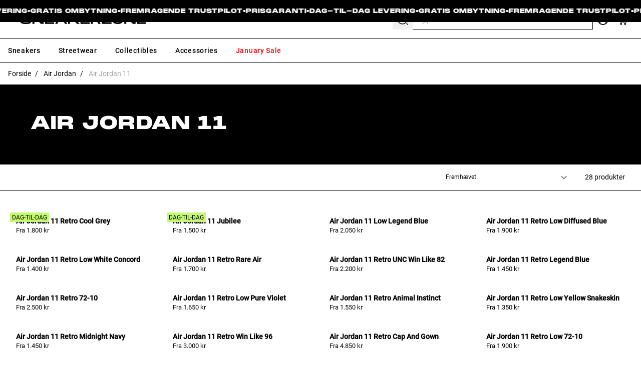

--- FILE ---
content_type: text/javascript
request_url: https://sneakerzone.dk/cdn/shop/t/396/assets/template.collection.js?v=79309456973171618451764980452
body_size: 182194
content:
/*! For license information please see template.collection.js.LICENSE.txt */(()=>{var __webpack_modules__={"./node_modules/@reduxjs/toolkit/dist/redux-toolkit.esm.js":(__unused_webpack_module,__webpack_exports__,__webpack_require__)=>{"use strict";eval(`__webpack_require__.r(__webpack_exports__);
/* harmony export */ __webpack_require__.d(__webpack_exports__, {
/* harmony export */   MiddlewareArray: () => (/* binding */ MiddlewareArray),
/* harmony export */   TaskAbortError: () => (/* binding */ TaskAbortError),
/* harmony export */   __DO_NOT_USE__ActionTypes: () => (/* reexport safe */ redux__WEBPACK_IMPORTED_MODULE_0__.__DO_NOT_USE__ActionTypes),
/* harmony export */   addListener: () => (/* binding */ addListener),
/* harmony export */   applyMiddleware: () => (/* reexport safe */ redux__WEBPACK_IMPORTED_MODULE_0__.applyMiddleware),
/* harmony export */   bindActionCreators: () => (/* reexport safe */ redux__WEBPACK_IMPORTED_MODULE_0__.bindActionCreators),
/* harmony export */   clearAllListeners: () => (/* binding */ clearAllListeners),
/* harmony export */   combineReducers: () => (/* reexport safe */ redux__WEBPACK_IMPORTED_MODULE_0__.combineReducers),
/* harmony export */   compose: () => (/* reexport safe */ redux__WEBPACK_IMPORTED_MODULE_0__.compose),
/* harmony export */   configureStore: () => (/* binding */ configureStore),
/* harmony export */   createAction: () => (/* binding */ createAction),
/* harmony export */   createAsyncThunk: () => (/* binding */ createAsyncThunk),
/* harmony export */   createDraftSafeSelector: () => (/* binding */ createDraftSafeSelector),
/* harmony export */   createEntityAdapter: () => (/* binding */ createEntityAdapter),
/* harmony export */   createImmutableStateInvariantMiddleware: () => (/* binding */ createImmutableStateInvariantMiddleware),
/* harmony export */   createListenerMiddleware: () => (/* binding */ createListenerMiddleware),
/* harmony export */   createNextState: () => (/* reexport safe */ immer__WEBPACK_IMPORTED_MODULE_2__["default"]),
/* harmony export */   createReducer: () => (/* binding */ createReducer),
/* harmony export */   createSelector: () => (/* reexport safe */ reselect__WEBPACK_IMPORTED_MODULE_1__.createSelector),
/* harmony export */   createSerializableStateInvariantMiddleware: () => (/* binding */ createSerializableStateInvariantMiddleware),
/* harmony export */   createSlice: () => (/* binding */ createSlice),
/* harmony export */   createStore: () => (/* reexport safe */ redux__WEBPACK_IMPORTED_MODULE_0__.createStore),
/* harmony export */   current: () => (/* reexport safe */ immer__WEBPACK_IMPORTED_MODULE_2__.current),
/* harmony export */   findNonSerializableValue: () => (/* binding */ findNonSerializableValue),
/* harmony export */   freeze: () => (/* reexport safe */ immer__WEBPACK_IMPORTED_MODULE_2__.freeze),
/* harmony export */   getDefaultMiddleware: () => (/* binding */ getDefaultMiddleware),
/* harmony export */   getType: () => (/* binding */ getType),
/* harmony export */   isAllOf: () => (/* binding */ isAllOf),
/* harmony export */   isAnyOf: () => (/* binding */ isAnyOf),
/* harmony export */   isAsyncThunkAction: () => (/* binding */ isAsyncThunkAction),
/* harmony export */   isDraft: () => (/* reexport safe */ immer__WEBPACK_IMPORTED_MODULE_2__.isDraft),
/* harmony export */   isFulfilled: () => (/* binding */ isFulfilled),
/* harmony export */   isImmutableDefault: () => (/* binding */ isImmutableDefault),
/* harmony export */   isPending: () => (/* binding */ isPending),
/* harmony export */   isPlain: () => (/* binding */ isPlain),
/* harmony export */   isPlainObject: () => (/* binding */ isPlainObject),
/* harmony export */   isRejected: () => (/* binding */ isRejected),
/* harmony export */   isRejectedWithValue: () => (/* binding */ isRejectedWithValue),
/* harmony export */   legacy_createStore: () => (/* reexport safe */ redux__WEBPACK_IMPORTED_MODULE_0__.legacy_createStore),
/* harmony export */   miniSerializeError: () => (/* binding */ miniSerializeError),
/* harmony export */   nanoid: () => (/* binding */ nanoid),
/* harmony export */   original: () => (/* reexport safe */ immer__WEBPACK_IMPORTED_MODULE_2__.original),
/* harmony export */   removeListener: () => (/* binding */ removeListener),
/* harmony export */   unwrapResult: () => (/* binding */ unwrapResult)
/* harmony export */ });
/* harmony import */ var immer__WEBPACK_IMPORTED_MODULE_2__ = __webpack_require__(/*! immer */ "./node_modules/immer/dist/immer.esm.js");
/* harmony import */ var redux__WEBPACK_IMPORTED_MODULE_0__ = __webpack_require__(/*! redux */ "./node_modules/redux/es/redux.js");
/* harmony import */ var reselect__WEBPACK_IMPORTED_MODULE_1__ = __webpack_require__(/*! reselect */ "./node_modules/reselect/es/index.js");
/* harmony import */ var redux_thunk__WEBPACK_IMPORTED_MODULE_3__ = __webpack_require__(/*! redux-thunk */ "./node_modules/redux-thunk/es/index.js");
var __extends = (undefined && undefined.__extends) || (function () {\r
    var extendStatics = function (d, b) {\r
        extendStatics = Object.setPrototypeOf ||\r
            ({ __proto__: [] } instanceof Array && function (d, b) { d.__proto__ = b; }) ||\r
            function (d, b) { for (var p in b) if (Object.prototype.hasOwnProperty.call(b, p)) d[p] = b[p]; };\r
        return extendStatics(d, b);\r
    };\r
    return function (d, b) {\r
        if (typeof b !== "function" && b !== null)\r
            throw new TypeError("Class extends value " + String(b) + " is not a constructor or null");\r
        extendStatics(d, b);\r
        function __() { this.constructor = d; }\r
        d.prototype = b === null ? Object.create(b) : (__.prototype = b.prototype, new __());\r
    };\r
})();\r
var __generator = (undefined && undefined.__generator) || function (thisArg, body) {\r
    var _ = { label: 0, sent: function() { if (t[0] & 1) throw t[1]; return t[1]; }, trys: [], ops: [] }, f, y, t, g;\r
    return g = { next: verb(0), "throw": verb(1), "return": verb(2) }, typeof Symbol === "function" && (g[Symbol.iterator] = function() { return this; }), g;\r
    function verb(n) { return function (v) { return step([n, v]); }; }\r
    function step(op) {\r
        if (f) throw new TypeError("Generator is already executing.");\r
        while (_) try {\r
            if (f = 1, y && (t = op[0] & 2 ? y["return"] : op[0] ? y["throw"] || ((t = y["return"]) && t.call(y), 0) : y.next) && !(t = t.call(y, op[1])).done) return t;\r
            if (y = 0, t) op = [op[0] & 2, t.value];\r
            switch (op[0]) {\r
                case 0: case 1: t = op; break;\r
                case 4: _.label++; return { value: op[1], done: false };\r
                case 5: _.label++; y = op[1]; op = [0]; continue;\r
                case 7: op = _.ops.pop(); _.trys.pop(); continue;\r
                default:\r
                    if (!(t = _.trys, t = t.length > 0 && t[t.length - 1]) && (op[0] === 6 || op[0] === 2)) { _ = 0; continue; }\r
                    if (op[0] === 3 && (!t || (op[1] > t[0] && op[1] < t[3]))) { _.label = op[1]; break; }\r
                    if (op[0] === 6 && _.label < t[1]) { _.label = t[1]; t = op; break; }\r
                    if (t && _.label < t[2]) { _.label = t[2]; _.ops.push(op); break; }\r
                    if (t[2]) _.ops.pop();\r
                    _.trys.pop(); continue;\r
            }\r
            op = body.call(thisArg, _);\r
        } catch (e) { op = [6, e]; y = 0; } finally { f = t = 0; }\r
        if (op[0] & 5) throw op[1]; return { value: op[0] ? op[1] : void 0, done: true };\r
    }\r
};\r
var __spreadArray = (undefined && undefined.__spreadArray) || function (to, from) {\r
    for (var i = 0, il = from.length, j = to.length; i < il; i++, j++)\r
        to[j] = from[i];\r
    return to;\r
};\r
var __defProp = Object.defineProperty;\r
var __defProps = Object.defineProperties;\r
var __getOwnPropDescs = Object.getOwnPropertyDescriptors;\r
var __getOwnPropSymbols = Object.getOwnPropertySymbols;\r
var __hasOwnProp = Object.prototype.hasOwnProperty;\r
var __propIsEnum = Object.prototype.propertyIsEnumerable;\r
var __defNormalProp = function (obj, key, value) { return key in obj ? __defProp(obj, key, { enumerable: true, configurable: true, writable: true, value: value }) : obj[key] = value; };\r
var __spreadValues = function (a, b) {\r
    for (var prop in b || (b = {}))\r
        if (__hasOwnProp.call(b, prop))\r
            __defNormalProp(a, prop, b[prop]);\r
    if (__getOwnPropSymbols)\r
        for (var _i = 0, _c = __getOwnPropSymbols(b); _i < _c.length; _i++) {\r
            var prop = _c[_i];\r
            if (__propIsEnum.call(b, prop))\r
                __defNormalProp(a, prop, b[prop]);\r
        }\r
    return a;\r
};\r
var __spreadProps = function (a, b) { return __defProps(a, __getOwnPropDescs(b)); };\r
var __async = function (__this, __arguments, generator) {\r
    return new Promise(function (resolve, reject) {\r
        var fulfilled = function (value) {\r
            try {\r
                step(generator.next(value));\r
            }\r
            catch (e) {\r
                reject(e);\r
            }\r
        };\r
        var rejected = function (value) {\r
            try {\r
                step(generator.throw(value));\r
            }\r
            catch (e) {\r
                reject(e);\r
            }\r
        };\r
        var step = function (x) { return x.done ? resolve(x.value) : Promise.resolve(x.value).then(fulfilled, rejected); };\r
        step((generator = generator.apply(__this, __arguments)).next());\r
    });\r
};\r
// src/index.ts\r
\r
\r
\r
\r
// src/createDraftSafeSelector.ts\r
\r
\r
var createDraftSafeSelector = function () {\r
    var args = [];\r
    for (var _i = 0; _i < arguments.length; _i++) {\r
        args[_i] = arguments[_i];\r
    }\r
    var selector = reselect__WEBPACK_IMPORTED_MODULE_1__.createSelector.apply(void 0, args);\r
    var wrappedSelector = function (value) {\r
        var rest = [];\r
        for (var _i = 1; _i < arguments.length; _i++) {\r
            rest[_i - 1] = arguments[_i];\r
        }\r
        return selector.apply(void 0, __spreadArray([(0,immer__WEBPACK_IMPORTED_MODULE_2__.isDraft)(value) ? (0,immer__WEBPACK_IMPORTED_MODULE_2__.current)(value) : value], rest));\r
    };\r
    return wrappedSelector;\r
};\r
// src/configureStore.ts\r
\r
// src/devtoolsExtension.ts\r
\r
var composeWithDevTools = typeof window !== "undefined" && window.__REDUX_DEVTOOLS_EXTENSION_COMPOSE__ ? window.__REDUX_DEVTOOLS_EXTENSION_COMPOSE__ : function () {\r
    if (arguments.length === 0)\r
        return void 0;\r
    if (typeof arguments[0] === "object")\r
        return redux__WEBPACK_IMPORTED_MODULE_0__.compose;\r
    return redux__WEBPACK_IMPORTED_MODULE_0__.compose.apply(null, arguments);\r
};\r
var devToolsEnhancer = typeof window !== "undefined" && window.__REDUX_DEVTOOLS_EXTENSION__ ? window.__REDUX_DEVTOOLS_EXTENSION__ : function () {\r
    return function (noop2) {\r
        return noop2;\r
    };\r
};\r
// src/isPlainObject.ts\r
function isPlainObject(value) {\r
    if (typeof value !== "object" || value === null)\r
        return false;\r
    var proto = Object.getPrototypeOf(value);\r
    if (proto === null)\r
        return true;\r
    var baseProto = proto;\r
    while (Object.getPrototypeOf(baseProto) !== null) {\r
        baseProto = Object.getPrototypeOf(baseProto);\r
    }\r
    return proto === baseProto;\r
}\r
// src/getDefaultMiddleware.ts\r
\r
// src/utils.ts\r
function getTimeMeasureUtils(maxDelay, fnName) {\r
    var elapsed = 0;\r
    return {\r
        measureTime: function (fn) {\r
            var started = Date.now();\r
            try {\r
                return fn();\r
            }\r
            finally {\r
                var finished = Date.now();\r
                elapsed += finished - started;\r
            }\r
        },\r
        warnIfExceeded: function () {\r
            if (elapsed > maxDelay) {\r
                console.warn(fnName + " took " + elapsed + "ms, which is more than the warning threshold of " + maxDelay + "ms. \\nIf your state or actions are very large, you may want to disable the middleware as it might cause too much of a slowdown in development mode. See https://redux-toolkit.js.org/api/getDefaultMiddleware for instructions.\\nIt is disabled in production builds, so you don't need to worry about that.");\r
            }\r
        }\r
    };\r
}\r
var MiddlewareArray = /** @class */ (function (_super) {\r
    __extends(MiddlewareArray, _super);\r
    function MiddlewareArray() {\r
        var args = [];\r
        for (var _i = 0; _i < arguments.length; _i++) {\r
            args[_i] = arguments[_i];\r
        }\r
        var _this = _super.apply(this, args) || this;\r
        Object.setPrototypeOf(_this, MiddlewareArray.prototype);\r
        return _this;\r
    }\r
    Object.defineProperty(MiddlewareArray, Symbol.species, {\r
        get: function () {\r
            return MiddlewareArray;\r
        },\r
        enumerable: false,\r
        configurable: true\r
    });\r
    MiddlewareArray.prototype.concat = function () {\r
        var arr = [];\r
        for (var _i = 0; _i < arguments.length; _i++) {\r
            arr[_i] = arguments[_i];\r
        }\r
        return _super.prototype.concat.apply(this, arr);\r
    };\r
    MiddlewareArray.prototype.prepend = function () {\r
        var arr = [];\r
        for (var _i = 0; _i < arguments.length; _i++) {\r
            arr[_i] = arguments[_i];\r
        }\r
        if (arr.length === 1 && Array.isArray(arr[0])) {\r
            return new (MiddlewareArray.bind.apply(MiddlewareArray, __spreadArray([void 0], arr[0].concat(this))))();\r
        }\r
        return new (MiddlewareArray.bind.apply(MiddlewareArray, __spreadArray([void 0], arr.concat(this))))();\r
    };\r
    return MiddlewareArray;\r
}(Array));\r
// src/immutableStateInvariantMiddleware.ts\r
var isProduction = "development" === "production";\r
var prefix = "Invariant failed";\r
function invariant(condition, message) {\r
    if (condition) {\r
        return;\r
    }\r
    if (isProduction) {\r
        throw new Error(prefix);\r
    }\r
    throw new Error(prefix + ": " + (message || ""));\r
}\r
function stringify(obj, serializer, indent, decycler) {\r
    return JSON.stringify(obj, getSerialize(serializer, decycler), indent);\r
}\r
function getSerialize(serializer, decycler) {\r
    var stack = [], keys = [];\r
    if (!decycler)\r
        decycler = function (_, value) {\r
            if (stack[0] === value)\r
                return "[Circular ~]";\r
            return "[Circular ~." + keys.slice(0, stack.indexOf(value)).join(".") + "]";\r
        };\r
    return function (key, value) {\r
        if (stack.length > 0) {\r
            var thisPos = stack.indexOf(this);\r
            ~thisPos ? stack.splice(thisPos + 1) : stack.push(this);\r
            ~thisPos ? keys.splice(thisPos, Infinity, key) : keys.push(key);\r
            if (~stack.indexOf(value))\r
                value = decycler.call(this, key, value);\r
        }\r
        else\r
            stack.push(value);\r
        return serializer == null ? value : serializer.call(this, key, value);\r
    };\r
}\r
function isImmutableDefault(value) {\r
    return typeof value !== "object" || value === null || typeof value === "undefined" || Object.isFrozen(value);\r
}\r
function trackForMutations(isImmutable, ignorePaths, obj) {\r
    var trackedProperties = trackProperties(isImmutable, ignorePaths, obj);\r
    return {\r
        detectMutations: function () {\r
            return detectMutations(isImmutable, ignorePaths, trackedProperties, obj);\r
        }\r
    };\r
}\r
function trackProperties(isImmutable, ignorePaths, obj, path) {\r
    if (ignorePaths === void 0) { ignorePaths = []; }\r
    if (path === void 0) { path = ""; }\r
    var tracked = { value: obj };\r
    if (!isImmutable(obj)) {\r
        tracked.children = {};\r
        for (var key in obj) {\r
            var childPath = path ? path + "." + key : key;\r
            if (ignorePaths.length && ignorePaths.indexOf(childPath) !== -1) {\r
                continue;\r
            }\r
            tracked.children[key] = trackProperties(isImmutable, ignorePaths, obj[key], childPath);\r
        }\r
    }\r
    return tracked;\r
}\r
function detectMutations(isImmutable, ignorePaths, trackedProperty, obj, sameParentRef, path) {\r
    if (ignorePaths === void 0) { ignorePaths = []; }\r
    if (sameParentRef === void 0) { sameParentRef = false; }\r
    if (path === void 0) { path = ""; }\r
    var prevObj = trackedProperty ? trackedProperty.value : void 0;\r
    var sameRef = prevObj === obj;\r
    if (sameParentRef && !sameRef && !Number.isNaN(obj)) {\r
        return { wasMutated: true, path: path };\r
    }\r
    if (isImmutable(prevObj) || isImmutable(obj)) {\r
        return { wasMutated: false };\r
    }\r
    var keysToDetect = {};\r
    for (var key in trackedProperty.children) {\r
        keysToDetect[key] = true;\r
    }\r
    for (var key in obj) {\r
        keysToDetect[key] = true;\r
    }\r
    for (var key in keysToDetect) {\r
        var childPath = path ? path + "." + key : key;\r
        if (ignorePaths.length && ignorePaths.indexOf(childPath) !== -1) {\r
            continue;\r
        }\r
        var result = detectMutations(isImmutable, ignorePaths, trackedProperty.children[key], obj[key], sameRef, childPath);\r
        if (result.wasMutated) {\r
            return result;\r
        }\r
    }\r
    return { wasMutated: false };\r
}\r
function createImmutableStateInvariantMiddleware(options) {\r
    if (options === void 0) { options = {}; }\r
    if (false) {}\r
    var _c = options.isImmutable, isImmutable = _c === void 0 ? isImmutableDefault : _c, ignoredPaths = options.ignoredPaths, _d = options.warnAfter, warnAfter = _d === void 0 ? 32 : _d, ignore = options.ignore;\r
    ignoredPaths = ignoredPaths || ignore;\r
    var track = trackForMutations.bind(null, isImmutable, ignoredPaths);\r
    return function (_c) {\r
        var getState = _c.getState;\r
        var state = getState();\r
        var tracker = track(state);\r
        var result;\r
        return function (next) { return function (action) {\r
            var measureUtils = getTimeMeasureUtils(warnAfter, "ImmutableStateInvariantMiddleware");\r
            measureUtils.measureTime(function () {\r
                state = getState();\r
                result = tracker.detectMutations();\r
                tracker = track(state);\r
                invariant(!result.wasMutated, "A state mutation was detected between dispatches, in the path '" + (result.path || "") + "'.  This may cause incorrect behavior. (https://redux.js.org/style-guide/style-guide#do-not-mutate-state)");\r
            });\r
            var dispatchedAction = next(action);\r
            measureUtils.measureTime(function () {\r
                state = getState();\r
                result = tracker.detectMutations();\r
                tracker = track(state);\r
                result.wasMutated && invariant(!result.wasMutated, "A state mutation was detected inside a dispatch, in the path: " + (result.path || "") + ". Take a look at the reducer(s) handling the action " + stringify(action) + ". (https://redux.js.org/style-guide/style-guide#do-not-mutate-state)");\r
            });\r
            measureUtils.warnIfExceeded();\r
            return dispatchedAction;\r
        }; };\r
    };\r
}\r
// src/serializableStateInvariantMiddleware.ts\r
function isPlain(val) {\r
    var type = typeof val;\r
    return type === "undefined" || val === null || type === "string" || type === "boolean" || type === "number" || Array.isArray(val) || isPlainObject(val);\r
}\r
function findNonSerializableValue(value, path, isSerializable, getEntries, ignoredPaths) {\r
    if (path === void 0) { path = ""; }\r
    if (isSerializable === void 0) { isSerializable = isPlain; }\r
    if (ignoredPaths === void 0) { ignoredPaths = []; }\r
    var foundNestedSerializable;\r
    if (!isSerializable(value)) {\r
        return {\r
            keyPath: path || "<root>",\r
            value: value\r
        };\r
    }\r
    if (typeof value !== "object" || value === null) {\r
        return false;\r
    }\r
    var entries = getEntries != null ? getEntries(value) : Object.entries(value);\r
    var hasIgnoredPaths = ignoredPaths.length > 0;\r
    for (var _i = 0, entries_1 = entries; _i < entries_1.length; _i++) {\r
        var _c = entries_1[_i], key = _c[0], nestedValue = _c[1];\r
        var nestedPath = path ? path + "." + key : key;\r
        if (hasIgnoredPaths && ignoredPaths.indexOf(nestedPath) >= 0) {\r
            continue;\r
        }\r
        if (!isSerializable(nestedValue)) {\r
            return {\r
                keyPath: nestedPath,\r
                value: nestedValue\r
            };\r
        }\r
        if (typeof nestedValue === "object") {\r
            foundNestedSerializable = findNonSerializableValue(nestedValue, nestedPath, isSerializable, getEntries, ignoredPaths);\r
            if (foundNestedSerializable) {\r
                return foundNestedSerializable;\r
            }\r
        }\r
    }\r
    return false;\r
}\r
function createSerializableStateInvariantMiddleware(options) {\r
    if (options === void 0) { options = {}; }\r
    if (false) {}\r
    var _c = options.isSerializable, isSerializable = _c === void 0 ? isPlain : _c, getEntries = options.getEntries, _d = options.ignoredActions, ignoredActions = _d === void 0 ? [] : _d, _e = options.ignoredActionPaths, ignoredActionPaths = _e === void 0 ? ["meta.arg", "meta.baseQueryMeta"] : _e, _f = options.ignoredPaths, ignoredPaths = _f === void 0 ? [] : _f, _g = options.warnAfter, warnAfter = _g === void 0 ? 32 : _g, _h = options.ignoreState, ignoreState = _h === void 0 ? false : _h, _j = options.ignoreActions, ignoreActions = _j === void 0 ? false : _j;\r
    return function (storeAPI) { return function (next) { return function (action) {\r
        var result = next(action);\r
        var measureUtils = getTimeMeasureUtils(warnAfter, "SerializableStateInvariantMiddleware");\r
        if (!ignoreActions && !(ignoredActions.length && ignoredActions.indexOf(action.type) !== -1)) {\r
            measureUtils.measureTime(function () {\r
                var foundActionNonSerializableValue = findNonSerializableValue(action, "", isSerializable, getEntries, ignoredActionPaths);\r
                if (foundActionNonSerializableValue) {\r
                    var keyPath = foundActionNonSerializableValue.keyPath, value = foundActionNonSerializableValue.value;\r
                    console.error("A non-serializable value was detected in an action, in the path: \`" + keyPath + "\`. Value:", value, "\\nTake a look at the logic that dispatched this action: ", action, "\\n(See https://redux.js.org/faq/actions#why-should-type-be-a-string-or-at-least-serializable-why-should-my-action-types-be-constants)", "\\n(To allow non-serializable values see: https://redux-toolkit.js.org/usage/usage-guide#working-with-non-serializable-data)");\r
                }\r
            });\r
        }\r
        if (!ignoreState) {\r
            measureUtils.measureTime(function () {\r
                var state = storeAPI.getState();\r
                var foundStateNonSerializableValue = findNonSerializableValue(state, "", isSerializable, getEntries, ignoredPaths);\r
                if (foundStateNonSerializableValue) {\r
                    var keyPath = foundStateNonSerializableValue.keyPath, value = foundStateNonSerializableValue.value;\r
                    console.error("A non-serializable value was detected in the state, in the path: \`" + keyPath + "\`. Value:", value, "\\nTake a look at the reducer(s) handling this action type: " + action.type + ".\\n(See https://redux.js.org/faq/organizing-state#can-i-put-functions-promises-or-other-non-serializable-items-in-my-store-state)");\r
                }\r
            });\r
            measureUtils.warnIfExceeded();\r
        }\r
        return result;\r
    }; }; };\r
}\r
// src/getDefaultMiddleware.ts\r
function isBoolean(x) {\r
    return typeof x === "boolean";\r
}\r
function curryGetDefaultMiddleware() {\r
    return function curriedGetDefaultMiddleware(options) {\r
        return getDefaultMiddleware(options);\r
    };\r
}\r
function getDefaultMiddleware(options) {\r
    if (options === void 0) { options = {}; }\r
    var _c = options.thunk, thunk = _c === void 0 ? true : _c, _d = options.immutableCheck, immutableCheck = _d === void 0 ? true : _d, _e = options.serializableCheck, serializableCheck = _e === void 0 ? true : _e;\r
    var middlewareArray = new MiddlewareArray();\r
    if (thunk) {\r
        if (isBoolean(thunk)) {\r
            middlewareArray.push(redux_thunk__WEBPACK_IMPORTED_MODULE_3__["default"]);\r
        }\r
        else {\r
            middlewareArray.push(redux_thunk__WEBPACK_IMPORTED_MODULE_3__["default"].withExtraArgument(thunk.extraArgument));\r
        }\r
    }\r
    if (true) {\r
        if (immutableCheck) {\r
            var immutableOptions = {};\r
            if (!isBoolean(immutableCheck)) {\r
                immutableOptions = immutableCheck;\r
            }\r
            middlewareArray.unshift(createImmutableStateInvariantMiddleware(immutableOptions));\r
        }\r
        if (serializableCheck) {\r
            var serializableOptions = {};\r
            if (!isBoolean(serializableCheck)) {\r
                serializableOptions = serializableCheck;\r
            }\r
            middlewareArray.push(createSerializableStateInvariantMiddleware(serializableOptions));\r
        }\r
    }\r
    return middlewareArray;\r
}\r
// src/configureStore.ts\r
var IS_PRODUCTION = "development" === "production";\r
function configureStore(options) {\r
    var curriedGetDefaultMiddleware = curryGetDefaultMiddleware();\r
    var _c = options || {}, _d = _c.reducer, reducer = _d === void 0 ? void 0 : _d, _e = _c.middleware, middleware = _e === void 0 ? curriedGetDefaultMiddleware() : _e, _f = _c.devTools, devTools = _f === void 0 ? true : _f, _g = _c.preloadedState, preloadedState = _g === void 0 ? void 0 : _g, _h = _c.enhancers, enhancers = _h === void 0 ? void 0 : _h;\r
    var rootReducer;\r
    if (typeof reducer === "function") {\r
        rootReducer = reducer;\r
    }\r
    else if (isPlainObject(reducer)) {\r
        rootReducer = (0,redux__WEBPACK_IMPORTED_MODULE_0__.combineReducers)(reducer);\r
    }\r
    else {\r
        throw new Error('"reducer" is a required argument, and must be a function or an object of functions that can be passed to combineReducers');\r
    }\r
    var finalMiddleware = middleware;\r
    if (typeof finalMiddleware === "function") {\r
        finalMiddleware = finalMiddleware(curriedGetDefaultMiddleware);\r
        if (!IS_PRODUCTION && !Array.isArray(finalMiddleware)) {\r
            throw new Error("when using a middleware builder function, an array of middleware must be returned");\r
        }\r
    }\r
    if (!IS_PRODUCTION && finalMiddleware.some(function (item) { return typeof item !== "function"; })) {\r
        throw new Error("each middleware provided to configureStore must be a function");\r
    }\r
    var middlewareEnhancer = redux__WEBPACK_IMPORTED_MODULE_0__.applyMiddleware.apply(void 0, finalMiddleware);\r
    var finalCompose = redux__WEBPACK_IMPORTED_MODULE_0__.compose;\r
    if (devTools) {\r
        finalCompose = composeWithDevTools(__spreadValues({\r
            trace: !IS_PRODUCTION\r
        }, typeof devTools === "object" && devTools));\r
    }\r
    var storeEnhancers = [middlewareEnhancer];\r
    if (Array.isArray(enhancers)) {\r
        storeEnhancers = __spreadArray([middlewareEnhancer], enhancers);\r
    }\r
    else if (typeof enhancers === "function") {\r
        storeEnhancers = enhancers(storeEnhancers);\r
    }\r
    var composedEnhancer = finalCompose.apply(void 0, storeEnhancers);\r
    return (0,redux__WEBPACK_IMPORTED_MODULE_0__.createStore)(rootReducer, preloadedState, composedEnhancer);\r
}\r
// src/createAction.ts\r
function createAction(type, prepareAction) {\r
    function actionCreator() {\r
        var args = [];\r
        for (var _i = 0; _i < arguments.length; _i++) {\r
            args[_i] = arguments[_i];\r
        }\r
        if (prepareAction) {\r
            var prepared = prepareAction.apply(void 0, args);\r
            if (!prepared) {\r
                throw new Error("prepareAction did not return an object");\r
            }\r
            return __spreadValues(__spreadValues({\r
                type: type,\r
                payload: prepared.payload\r
            }, "meta" in prepared && { meta: prepared.meta }), "error" in prepared && { error: prepared.error });\r
        }\r
        return { type: type, payload: args[0] };\r
    }\r
    actionCreator.toString = function () { return "" + type; };\r
    actionCreator.type = type;\r
    actionCreator.match = function (action) { return action.type === type; };\r
    return actionCreator;\r
}\r
function isFSA(action) {\r
    return isPlainObject(action) && typeof action.type === "string" && Object.keys(action).every(isValidKey);\r
}\r
function isValidKey(key) {\r
    return ["type", "payload", "error", "meta"].indexOf(key) > -1;\r
}\r
function getType(actionCreator) {\r
    return "" + actionCreator;\r
}\r
// src/createReducer.ts\r
\r
// src/mapBuilders.ts\r
function executeReducerBuilderCallback(builderCallback) {\r
    var actionsMap = {};\r
    var actionMatchers = [];\r
    var defaultCaseReducer;\r
    var builder = {\r
        addCase: function (typeOrActionCreator, reducer) {\r
            if (true) {\r
                if (actionMatchers.length > 0) {\r
                    throw new Error("\`builder.addCase\` should only be called before calling \`builder.addMatcher\`");\r
                }\r
                if (defaultCaseReducer) {\r
                    throw new Error("\`builder.addCase\` should only be called before calling \`builder.addDefaultCase\`");\r
                }\r
            }\r
            var type = typeof typeOrActionCreator === "string" ? typeOrActionCreator : typeOrActionCreator.type;\r
            if (type in actionsMap) {\r
                throw new Error("addCase cannot be called with two reducers for the same action type");\r
            }\r
            actionsMap[type] = reducer;\r
            return builder;\r
        },\r
        addMatcher: function (matcher, reducer) {\r
            if (true) {\r
                if (defaultCaseReducer) {\r
                    throw new Error("\`builder.addMatcher\` should only be called before calling \`builder.addDefaultCase\`");\r
                }\r
            }\r
            actionMatchers.push({ matcher: matcher, reducer: reducer });\r
            return builder;\r
        },\r
        addDefaultCase: function (reducer) {\r
            if (true) {\r
                if (defaultCaseReducer) {\r
                    throw new Error("\`builder.addDefaultCase\` can only be called once");\r
                }\r
            }\r
            defaultCaseReducer = reducer;\r
            return builder;\r
        }\r
    };\r
    builderCallback(builder);\r
    return [actionsMap, actionMatchers, defaultCaseReducer];\r
}\r
// src/createReducer.ts\r
function isStateFunction(x) {\r
    return typeof x === "function";\r
}\r
function createReducer(initialState, mapOrBuilderCallback, actionMatchers, defaultCaseReducer) {\r
    if (actionMatchers === void 0) { actionMatchers = []; }\r
    var _c = typeof mapOrBuilderCallback === "function" ? executeReducerBuilderCallback(mapOrBuilderCallback) : [mapOrBuilderCallback, actionMatchers, defaultCaseReducer], actionsMap = _c[0], finalActionMatchers = _c[1], finalDefaultCaseReducer = _c[2];\r
    var getInitialState;\r
    if (isStateFunction(initialState)) {\r
        getInitialState = function () { return (0,immer__WEBPACK_IMPORTED_MODULE_2__["default"])(initialState(), function () {\r
        }); };\r
    }\r
    else {\r
        var frozenInitialState_1 = (0,immer__WEBPACK_IMPORTED_MODULE_2__["default"])(initialState, function () {\r
        });\r
        getInitialState = function () { return frozenInitialState_1; };\r
    }\r
    function reducer(state, action) {\r
        if (state === void 0) { state = getInitialState(); }\r
        var caseReducers = __spreadArray([\r
            actionsMap[action.type]\r
        ], finalActionMatchers.filter(function (_c) {\r
            var matcher = _c.matcher;\r
            return matcher(action);\r
        }).map(function (_c) {\r
            var reducer2 = _c.reducer;\r
            return reducer2;\r
        }));\r
        if (caseReducers.filter(function (cr) { return !!cr; }).length === 0) {\r
            caseReducers = [finalDefaultCaseReducer];\r
        }\r
        return caseReducers.reduce(function (previousState, caseReducer) {\r
            if (caseReducer) {\r
                if ((0,immer__WEBPACK_IMPORTED_MODULE_2__.isDraft)(previousState)) {\r
                    var draft = previousState;\r
                    var result = caseReducer(draft, action);\r
                    if (typeof result === "undefined") {\r
                        return previousState;\r
                    }\r
                    return result;\r
                }\r
                else if (!(0,immer__WEBPACK_IMPORTED_MODULE_2__.isDraftable)(previousState)) {\r
                    var result = caseReducer(previousState, action);\r
                    if (typeof result === "undefined") {\r
                        if (previousState === null) {\r
                            return previousState;\r
                        }\r
                        throw Error("A case reducer on a non-draftable value must not return undefined");\r
                    }\r
                    return result;\r
                }\r
                else {\r
                    return (0,immer__WEBPACK_IMPORTED_MODULE_2__["default"])(previousState, function (draft) {\r
                        return caseReducer(draft, action);\r
                    });\r
                }\r
            }\r
            return previousState;\r
        }, state);\r
    }\r
    reducer.getInitialState = getInitialState;\r
    return reducer;\r
}\r
// src/createSlice.ts\r
function getType2(slice, actionKey) {\r
    return slice + "/" + actionKey;\r
}\r
function createSlice(options) {\r
    var name = options.name;\r
    if (!name) {\r
        throw new Error("\`name\` is a required option for createSlice");\r
    }\r
    var initialState = typeof options.initialState == "function" ? options.initialState : (0,immer__WEBPACK_IMPORTED_MODULE_2__["default"])(options.initialState, function () {\r
    });\r
    var reducers = options.reducers || {};\r
    var reducerNames = Object.keys(reducers);\r
    var sliceCaseReducersByName = {};\r
    var sliceCaseReducersByType = {};\r
    var actionCreators = {};\r
    reducerNames.forEach(function (reducerName) {\r
        var maybeReducerWithPrepare = reducers[reducerName];\r
        var type = getType2(name, reducerName);\r
        var caseReducer;\r
        var prepareCallback;\r
        if ("reducer" in maybeReducerWithPrepare) {\r
            caseReducer = maybeReducerWithPrepare.reducer;\r
            prepareCallback = maybeReducerWithPrepare.prepare;\r
        }\r
        else {\r
            caseReducer = maybeReducerWithPrepare;\r
        }\r
        sliceCaseReducersByName[reducerName] = caseReducer;\r
        sliceCaseReducersByType[type] = caseReducer;\r
        actionCreators[reducerName] = prepareCallback ? createAction(type, prepareCallback) : createAction(type);\r
    });\r
    function buildReducer() {\r
        var _c = typeof options.extraReducers === "function" ? executeReducerBuilderCallback(options.extraReducers) : [options.extraReducers], _d = _c[0], extraReducers = _d === void 0 ? {} : _d, _e = _c[1], actionMatchers = _e === void 0 ? [] : _e, _f = _c[2], defaultCaseReducer = _f === void 0 ? void 0 : _f;\r
        var finalCaseReducers = __spreadValues(__spreadValues({}, extraReducers), sliceCaseReducersByType);\r
        return createReducer(initialState, finalCaseReducers, actionMatchers, defaultCaseReducer);\r
    }\r
    var _reducer;\r
    return {\r
        name: name,\r
        reducer: function (state, action) {\r
            if (!_reducer)\r
                _reducer = buildReducer();\r
            return _reducer(state, action);\r
        },\r
        actions: actionCreators,\r
        caseReducers: sliceCaseReducersByName,\r
        getInitialState: function () {\r
            if (!_reducer)\r
                _reducer = buildReducer();\r
            return _reducer.getInitialState();\r
        }\r
    };\r
}\r
// src/entities/entity_state.ts\r
function getInitialEntityState() {\r
    return {\r
        ids: [],\r
        entities: {}\r
    };\r
}\r
function createInitialStateFactory() {\r
    function getInitialState(additionalState) {\r
        if (additionalState === void 0) { additionalState = {}; }\r
        return Object.assign(getInitialEntityState(), additionalState);\r
    }\r
    return { getInitialState: getInitialState };\r
}\r
// src/entities/state_selectors.ts\r
function createSelectorsFactory() {\r
    function getSelectors(selectState) {\r
        var selectIds = function (state) { return state.ids; };\r
        var selectEntities = function (state) { return state.entities; };\r
        var selectAll = createDraftSafeSelector(selectIds, selectEntities, function (ids, entities) { return ids.map(function (id) { return entities[id]; }); });\r
        var selectId = function (_, id) { return id; };\r
        var selectById = function (entities, id) { return entities[id]; };\r
        var selectTotal = createDraftSafeSelector(selectIds, function (ids) { return ids.length; });\r
        if (!selectState) {\r
            return {\r
                selectIds: selectIds,\r
                selectEntities: selectEntities,\r
                selectAll: selectAll,\r
                selectTotal: selectTotal,\r
                selectById: createDraftSafeSelector(selectEntities, selectId, selectById)\r
            };\r
        }\r
        var selectGlobalizedEntities = createDraftSafeSelector(selectState, selectEntities);\r
        return {\r
            selectIds: createDraftSafeSelector(selectState, selectIds),\r
            selectEntities: selectGlobalizedEntities,\r
            selectAll: createDraftSafeSelector(selectState, selectAll),\r
            selectTotal: createDraftSafeSelector(selectState, selectTotal),\r
            selectById: createDraftSafeSelector(selectGlobalizedEntities, selectId, selectById)\r
        };\r
    }\r
    return { getSelectors: getSelectors };\r
}\r
// src/entities/state_adapter.ts\r
\r
function createSingleArgumentStateOperator(mutator) {\r
    var operator = createStateOperator(function (_, state) { return mutator(state); });\r
    return function operation(state) {\r
        return operator(state, void 0);\r
    };\r
}\r
function createStateOperator(mutator) {\r
    return function operation(state, arg) {\r
        function isPayloadActionArgument(arg2) {\r
            return isFSA(arg2);\r
        }\r
        var runMutator = function (draft) {\r
            if (isPayloadActionArgument(arg)) {\r
                mutator(arg.payload, draft);\r
            }\r
            else {\r
                mutator(arg, draft);\r
            }\r
        };\r
        if ((0,immer__WEBPACK_IMPORTED_MODULE_2__.isDraft)(state)) {\r
            runMutator(state);\r
            return state;\r
        }\r
        else {\r
            return (0,immer__WEBPACK_IMPORTED_MODULE_2__["default"])(state, runMutator);\r
        }\r
    };\r
}\r
// src/entities/utils.ts\r
function selectIdValue(entity, selectId) {\r
    var key = selectId(entity);\r
    if ( true && key === void 0) {\r
        console.warn("The entity passed to the \`selectId\` implementation returned undefined.", "You should probably provide your own \`selectId\` implementation.", "The entity that was passed:", entity, "The \`selectId\` implementation:", selectId.toString());\r
    }\r
    return key;\r
}\r
function ensureEntitiesArray(entities) {\r
    if (!Array.isArray(entities)) {\r
        entities = Object.values(entities);\r
    }\r
    return entities;\r
}\r
function splitAddedUpdatedEntities(newEntities, selectId, state) {\r
    newEntities = ensureEntitiesArray(newEntities);\r
    var added = [];\r
    var updated = [];\r
    for (var _i = 0, newEntities_1 = newEntities; _i < newEntities_1.length; _i++) {\r
        var entity = newEntities_1[_i];\r
        var id = selectIdValue(entity, selectId);\r
        if (id in state.entities) {\r
            updated.push({ id: id, changes: entity });\r
        }\r
        else {\r
            added.push(entity);\r
        }\r
    }\r
    return [added, updated];\r
}\r
// src/entities/unsorted_state_adapter.ts\r
function createUnsortedStateAdapter(selectId) {\r
    function addOneMutably(entity, state) {\r
        var key = selectIdValue(entity, selectId);\r
        if (key in state.entities) {\r
            return;\r
        }\r
        state.ids.push(key);\r
        state.entities[key] = entity;\r
    }\r
    function addManyMutably(newEntities, state) {\r
        newEntities = ensureEntitiesArray(newEntities);\r
        for (var _i = 0, newEntities_2 = newEntities; _i < newEntities_2.length; _i++) {\r
            var entity = newEntities_2[_i];\r
            addOneMutably(entity, state);\r
        }\r
    }\r
    function setOneMutably(entity, state) {\r
        var key = selectIdValue(entity, selectId);\r
        if (!(key in state.entities)) {\r
            state.ids.push(key);\r
        }\r
        state.entities[key] = entity;\r
    }\r
    function setManyMutably(newEntities, state) {\r
        newEntities = ensureEntitiesArray(newEntities);\r
        for (var _i = 0, newEntities_3 = newEntities; _i < newEntities_3.length; _i++) {\r
            var entity = newEntities_3[_i];\r
            setOneMutably(entity, state);\r
        }\r
    }\r
    function setAllMutably(newEntities, state) {\r
        newEntities = ensureEntitiesArray(newEntities);\r
        state.ids = [];\r
        state.entities = {};\r
        addManyMutably(newEntities, state);\r
    }\r
    function removeOneMutably(key, state) {\r
        return removeManyMutably([key], state);\r
    }\r
    function removeManyMutably(keys, state) {\r
        var didMutate = false;\r
        keys.forEach(function (key) {\r
            if (key in state.entities) {\r
                delete state.entities[key];\r
                didMutate = true;\r
            }\r
        });\r
        if (didMutate) {\r
            state.ids = state.ids.filter(function (id) { return id in state.entities; });\r
        }\r
    }\r
    function removeAllMutably(state) {\r
        Object.assign(state, {\r
            ids: [],\r
            entities: {}\r
        });\r
    }\r
    function takeNewKey(keys, update, state) {\r
        var original2 = state.entities[update.id];\r
        var updated = Object.assign({}, original2, update.changes);\r
        var newKey = selectIdValue(updated, selectId);\r
        var hasNewKey = newKey !== update.id;\r
        if (hasNewKey) {\r
            keys[update.id] = newKey;\r
            delete state.entities[update.id];\r
        }\r
        state.entities[newKey] = updated;\r
        return hasNewKey;\r
    }\r
    function updateOneMutably(update, state) {\r
        return updateManyMutably([update], state);\r
    }\r
    function updateManyMutably(updates, state) {\r
        var newKeys = {};\r
        var updatesPerEntity = {};\r
        updates.forEach(function (update) {\r
            if (update.id in state.entities) {\r
                updatesPerEntity[update.id] = {\r
                    id: update.id,\r
                    changes: __spreadValues(__spreadValues({}, updatesPerEntity[update.id] ? updatesPerEntity[update.id].changes : null), update.changes)\r
                };\r
            }\r
        });\r
        updates = Object.values(updatesPerEntity);\r
        var didMutateEntities = updates.length > 0;\r
        if (didMutateEntities) {\r
            var didMutateIds = updates.filter(function (update) { return takeNewKey(newKeys, update, state); }).length > 0;\r
            if (didMutateIds) {\r
                state.ids = state.ids.map(function (id) { return newKeys[id] || id; });\r
            }\r
        }\r
    }\r
    function upsertOneMutably(entity, state) {\r
        return upsertManyMutably([entity], state);\r
    }\r
    function upsertManyMutably(newEntities, state) {\r
        var _c = splitAddedUpdatedEntities(newEntities, selectId, state), added = _c[0], updated = _c[1];\r
        updateManyMutably(updated, state);\r
        addManyMutably(added, state);\r
    }\r
    return {\r
        removeAll: createSingleArgumentStateOperator(removeAllMutably),\r
        addOne: createStateOperator(addOneMutably),\r
        addMany: createStateOperator(addManyMutably),\r
        setOne: createStateOperator(setOneMutably),\r
        setMany: createStateOperator(setManyMutably),\r
        setAll: createStateOperator(setAllMutably),\r
        updateOne: createStateOperator(updateOneMutably),\r
        updateMany: createStateOperator(updateManyMutably),\r
        upsertOne: createStateOperator(upsertOneMutably),\r
        upsertMany: createStateOperator(upsertManyMutably),\r
        removeOne: createStateOperator(removeOneMutably),\r
        removeMany: createStateOperator(removeManyMutably)\r
    };\r
}\r
// src/entities/sorted_state_adapter.ts\r
function createSortedStateAdapter(selectId, sort) {\r
    var _c = createUnsortedStateAdapter(selectId), removeOne = _c.removeOne, removeMany = _c.removeMany, removeAll = _c.removeAll;\r
    function addOneMutably(entity, state) {\r
        return addManyMutably([entity], state);\r
    }\r
    function addManyMutably(newEntities, state) {\r
        newEntities = ensureEntitiesArray(newEntities);\r
        var models = newEntities.filter(function (model) { return !(selectIdValue(model, selectId) in state.entities); });\r
        if (models.length !== 0) {\r
            merge(models, state);\r
        }\r
    }\r
    function setOneMutably(entity, state) {\r
        return setManyMutably([entity], state);\r
    }\r
    function setManyMutably(newEntities, state) {\r
        newEntities = ensureEntitiesArray(newEntities);\r
        if (newEntities.length !== 0) {\r
            merge(newEntities, state);\r
        }\r
    }\r
    function setAllMutably(newEntities, state) {\r
        newEntities = ensureEntitiesArray(newEntities);\r
        state.entities = {};\r
        state.ids = [];\r
        addManyMutably(newEntities, state);\r
    }\r
    function updateOneMutably(update, state) {\r
        return updateManyMutably([update], state);\r
    }\r
    function takeUpdatedModel(models, update, state) {\r
        if (!(update.id in state.entities)) {\r
            return false;\r
        }\r
        var original2 = state.entities[update.id];\r
        var updated = Object.assign({}, original2, update.changes);\r
        var newKey = selectIdValue(updated, selectId);\r
        delete state.entities[update.id];\r
        models.push(updated);\r
        return newKey !== update.id;\r
    }\r
    function updateManyMutably(updates, state) {\r
        var models = [];\r
        updates.forEach(function (update) { return takeUpdatedModel(models, update, state); });\r
        if (models.length !== 0) {\r
            merge(models, state);\r
        }\r
    }\r
    function upsertOneMutably(entity, state) {\r
        return upsertManyMutably([entity], state);\r
    }\r
    function upsertManyMutably(newEntities, state) {\r
        var _c = splitAddedUpdatedEntities(newEntities, selectId, state), added = _c[0], updated = _c[1];\r
        updateManyMutably(updated, state);\r
        addManyMutably(added, state);\r
    }\r
    function areArraysEqual(a, b) {\r
        if (a.length !== b.length) {\r
            return false;\r
        }\r
        for (var i = 0; i < a.length && i < b.length; i++) {\r
            if (a[i] === b[i]) {\r
                continue;\r
            }\r
            return false;\r
        }\r
        return true;\r
    }\r
    function merge(models, state) {\r
        models.forEach(function (model) {\r
            state.entities[selectId(model)] = model;\r
        });\r
        var allEntities = Object.values(state.entities);\r
        allEntities.sort(sort);\r
        var newSortedIds = allEntities.map(selectId);\r
        var ids = state.ids;\r
        if (!areArraysEqual(ids, newSortedIds)) {\r
            state.ids = newSortedIds;\r
        }\r
    }\r
    return {\r
        removeOne: removeOne,\r
        removeMany: removeMany,\r
        removeAll: removeAll,\r
        addOne: createStateOperator(addOneMutably),\r
        updateOne: createStateOperator(updateOneMutably),\r
        upsertOne: createStateOperator(upsertOneMutably),\r
        setOne: createStateOperator(setOneMutably),\r
        setMany: createStateOperator(setManyMutably),\r
        setAll: createStateOperator(setAllMutably),\r
        addMany: createStateOperator(addManyMutably),\r
        updateMany: createStateOperator(updateManyMutably),\r
        upsertMany: createStateOperator(upsertManyMutably)\r
    };\r
}\r
// src/entities/create_adapter.ts\r
function createEntityAdapter(options) {\r
    if (options === void 0) { options = {}; }\r
    var _c = __spreadValues({\r
        sortComparer: false,\r
        selectId: function (instance) { return instance.id; }\r
    }, options), selectId = _c.selectId, sortComparer = _c.sortComparer;\r
    var stateFactory = createInitialStateFactory();\r
    var selectorsFactory = createSelectorsFactory();\r
    var stateAdapter = sortComparer ? createSortedStateAdapter(selectId, sortComparer) : createUnsortedStateAdapter(selectId);\r
    return __spreadValues(__spreadValues(__spreadValues({\r
        selectId: selectId,\r
        sortComparer: sortComparer\r
    }, stateFactory), selectorsFactory), stateAdapter);\r
}\r
// src/nanoid.ts\r
var urlAlphabet = "ModuleSymbhasOwnPr-0123456789ABCDEFGHNRVfgctiUvz_KqYTJkLxpZXIjQW";\r
var nanoid = function (size) {\r
    if (size === void 0) { size = 21; }\r
    var id = "";\r
    var i = size;\r
    while (i--) {\r
        id += urlAlphabet[Math.random() * 64 | 0];\r
    }\r
    return id;\r
};\r
// src/createAsyncThunk.ts\r
var commonProperties = [\r
    "name",\r
    "message",\r
    "stack",\r
    "code"\r
];\r
var RejectWithValue = /** @class */ (function () {\r
    function RejectWithValue(payload, meta) {\r
        this.payload = payload;\r
        this.meta = meta;\r
    }\r
    return RejectWithValue;\r
}());\r
var FulfillWithMeta = /** @class */ (function () {\r
    function FulfillWithMeta(payload, meta) {\r
        this.payload = payload;\r
        this.meta = meta;\r
    }\r
    return FulfillWithMeta;\r
}());\r
var miniSerializeError = function (value) {\r
    if (typeof value === "object" && value !== null) {\r
        var simpleError = {};\r
        for (var _i = 0, commonProperties_1 = commonProperties; _i < commonProperties_1.length; _i++) {\r
            var property = commonProperties_1[_i];\r
            if (typeof value[property] === "string") {\r
                simpleError[property] = value[property];\r
            }\r
        }\r
        return simpleError;\r
    }\r
    return { message: String(value) };\r
};\r
function createAsyncThunk(typePrefix, payloadCreator, options) {\r
    var fulfilled = createAction(typePrefix + "/fulfilled", function (payload, requestId, arg, meta) { return ({\r
        payload: payload,\r
        meta: __spreadProps(__spreadValues({}, meta || {}), {\r
            arg: arg,\r
            requestId: requestId,\r
            requestStatus: "fulfilled"\r
        })\r
    }); });\r
    var pending = createAction(typePrefix + "/pending", function (requestId, arg, meta) { return ({\r
        payload: void 0,\r
        meta: __spreadProps(__spreadValues({}, meta || {}), {\r
            arg: arg,\r
            requestId: requestId,\r
            requestStatus: "pending"\r
        })\r
    }); });\r
    var rejected = createAction(typePrefix + "/rejected", function (error, requestId, arg, payload, meta) { return ({\r
        payload: payload,\r
        error: (options && options.serializeError || miniSerializeError)(error || "Rejected"),\r
        meta: __spreadProps(__spreadValues({}, meta || {}), {\r
            arg: arg,\r
            requestId: requestId,\r
            rejectedWithValue: !!payload,\r
            requestStatus: "rejected",\r
            aborted: (error == null ? void 0 : error.name) === "AbortError",\r
            condition: (error == null ? void 0 : error.name) === "ConditionError"\r
        })\r
    }); });\r
    var displayedWarning = false;\r
    var AC = typeof AbortController !== "undefined" ? AbortController : /** @class */ (function () {\r
        function class_1() {\r
            this.signal = {\r
                aborted: false,\r
                addEventListener: function () {\r
                },\r
                dispatchEvent: function () {\r
                    return false;\r
                },\r
                onabort: function () {\r
                },\r
                removeEventListener: function () {\r
                }\r
            };\r
        }\r
        class_1.prototype.abort = function () {\r
            if (true) {\r
                if (!displayedWarning) {\r
                    displayedWarning = true;\r
                    console.info("This platform does not implement AbortController. \\nIf you want to use the AbortController to react to \`abort\` events, please consider importing a polyfill like 'abortcontroller-polyfill/dist/abortcontroller-polyfill-only'.");\r
                }\r
            }\r
        };\r
        return class_1;\r
    }());\r
    function actionCreator(arg) {\r
        return function (dispatch, getState, extra) {\r
            var requestId = (options == null ? void 0 : options.idGenerator) ? options.idGenerator(arg) : nanoid();\r
            var abortController = new AC();\r
            var abortReason;\r
            var abortedPromise = new Promise(function (_, reject) { return abortController.signal.addEventListener("abort", function () { return reject({ name: "AbortError", message: abortReason || "Aborted" }); }); });\r
            var started = false;\r
            function abort(reason) {\r
                if (started) {\r
                    abortReason = reason;\r
                    abortController.abort();\r
                }\r
            }\r
            var promise = function () {\r
                return __async(this, null, function () {\r
                    var _a, _b, finalAction, conditionResult, err_1, skipDispatch;\r
                    return __generator(this, function (_c) {\r
                        switch (_c.label) {\r
                            case 0:\r
                                _c.trys.push([0, 4, , 5]);\r
                                conditionResult = (_a = options == null ? void 0 : options.condition) == null ? void 0 : _a.call(options, arg, { getState: getState, extra: extra });\r
                                if (!isThenable(conditionResult)) return [3 /*break*/, 2];\r
                                return [4 /*yield*/, conditionResult];\r
                            case 1:\r
                                conditionResult = _c.sent();\r
                                _c.label = 2;\r
                            case 2:\r
                                if (conditionResult === false) {\r
                                    throw {\r
                                        name: "ConditionError",\r
                                        message: "Aborted due to condition callback returning false."\r
                                    };\r
                                }\r
                                started = true;\r
                                dispatch(pending(requestId, arg, (_b = options == null ? void 0 : options.getPendingMeta) == null ? void 0 : _b.call(options, { requestId: requestId, arg: arg }, { getState: getState, extra: extra })));\r
                                return [4 /*yield*/, Promise.race([\r
                                        abortedPromise,\r
                                        Promise.resolve(payloadCreator(arg, {\r
                                            dispatch: dispatch,\r
                                            getState: getState,\r
                                            extra: extra,\r
                                            requestId: requestId,\r
                                            signal: abortController.signal,\r
                                            rejectWithValue: function (value, meta) {\r
                                                return new RejectWithValue(value, meta);\r
                                            },\r
                                            fulfillWithValue: function (value, meta) {\r
                                                return new FulfillWithMeta(value, meta);\r
                                            }\r
                                        })).then(function (result) {\r
                                            if (result instanceof RejectWithValue) {\r
                                                throw result;\r
                                            }\r
                                            if (result instanceof FulfillWithMeta) {\r
                                                return fulfilled(result.payload, requestId, arg, result.meta);\r
                                            }\r
                                            return fulfilled(result, requestId, arg);\r
                                        })\r
                                    ])];\r
                            case 3:\r
                                finalAction = _c.sent();\r
                                return [3 /*break*/, 5];\r
                            case 4:\r
                                err_1 = _c.sent();\r
                                finalAction = err_1 instanceof RejectWithValue ? rejected(null, requestId, arg, err_1.payload, err_1.meta) : rejected(err_1, requestId, arg);\r
                                return [3 /*break*/, 5];\r
                            case 5:\r
                                skipDispatch = options && !options.dispatchConditionRejection && rejected.match(finalAction) && finalAction.meta.condition;\r
                                if (!skipDispatch) {\r
                                    dispatch(finalAction);\r
                                }\r
                                return [2 /*return*/, finalAction];\r
                        }\r
                    });\r
                });\r
            }();\r
            return Object.assign(promise, {\r
                abort: abort,\r
                requestId: requestId,\r
                arg: arg,\r
                unwrap: function () {\r
                    return promise.then(unwrapResult);\r
                }\r
            });\r
        };\r
    }\r
    return Object.assign(actionCreator, {\r
        pending: pending,\r
        rejected: rejected,\r
        fulfilled: fulfilled,\r
        typePrefix: typePrefix\r
    });\r
}\r
function unwrapResult(action) {\r
    if (action.meta && action.meta.rejectedWithValue) {\r
        throw action.payload;\r
    }\r
    if (action.error) {\r
        throw action.error;\r
    }\r
    return action.payload;\r
}\r
function isThenable(value) {\r
    return value !== null && typeof value === "object" && typeof value.then === "function";\r
}\r
// src/tsHelpers.ts\r
var hasMatchFunction = function (v) {\r
    return v && typeof v.match === "function";\r
};\r
// src/matchers.ts\r
var matches = function (matcher, action) {\r
    if (hasMatchFunction(matcher)) {\r
        return matcher.match(action);\r
    }\r
    else {\r
        return matcher(action);\r
    }\r
};\r
function isAnyOf() {\r
    var matchers = [];\r
    for (var _i = 0; _i < arguments.length; _i++) {\r
        matchers[_i] = arguments[_i];\r
    }\r
    return function (action) {\r
        return matchers.some(function (matcher) { return matches(matcher, action); });\r
    };\r
}\r
function isAllOf() {\r
    var matchers = [];\r
    for (var _i = 0; _i < arguments.length; _i++) {\r
        matchers[_i] = arguments[_i];\r
    }\r
    return function (action) {\r
        return matchers.every(function (matcher) { return matches(matcher, action); });\r
    };\r
}\r
function hasExpectedRequestMetadata(action, validStatus) {\r
    if (!action || !action.meta)\r
        return false;\r
    var hasValidRequestId = typeof action.meta.requestId === "string";\r
    var hasValidRequestStatus = validStatus.indexOf(action.meta.requestStatus) > -1;\r
    return hasValidRequestId && hasValidRequestStatus;\r
}\r
function isAsyncThunkArray(a) {\r
    return typeof a[0] === "function" && "pending" in a[0] && "fulfilled" in a[0] && "rejected" in a[0];\r
}\r
function isPending() {\r
    var asyncThunks = [];\r
    for (var _i = 0; _i < arguments.length; _i++) {\r
        asyncThunks[_i] = arguments[_i];\r
    }\r
    if (asyncThunks.length === 0) {\r
        return function (action) { return hasExpectedRequestMetadata(action, ["pending"]); };\r
    }\r
    if (!isAsyncThunkArray(asyncThunks)) {\r
        return isPending()(asyncThunks[0]);\r
    }\r
    return function (action) {\r
        var matchers = asyncThunks.map(function (asyncThunk) { return asyncThunk.pending; });\r
        var combinedMatcher = isAnyOf.apply(void 0, matchers);\r
        return combinedMatcher(action);\r
    };\r
}\r
function isRejected() {\r
    var asyncThunks = [];\r
    for (var _i = 0; _i < arguments.length; _i++) {\r
        asyncThunks[_i] = arguments[_i];\r
    }\r
    if (asyncThunks.length === 0) {\r
        return function (action) { return hasExpectedRequestMetadata(action, ["rejected"]); };\r
    }\r
    if (!isAsyncThunkArray(asyncThunks)) {\r
        return isRejected()(asyncThunks[0]);\r
    }\r
    return function (action) {\r
        var matchers = asyncThunks.map(function (asyncThunk) { return asyncThunk.rejected; });\r
        var combinedMatcher = isAnyOf.apply(void 0, matchers);\r
        return combinedMatcher(action);\r
    };\r
}\r
function isRejectedWithValue() {\r
    var asyncThunks = [];\r
    for (var _i = 0; _i < arguments.length; _i++) {\r
        asyncThunks[_i] = arguments[_i];\r
    }\r
    var hasFlag = function (action) {\r
        return action && action.meta && action.meta.rejectedWithValue;\r
    };\r
    if (asyncThunks.length === 0) {\r
        return function (action) {\r
            var combinedMatcher = isAllOf(isRejected.apply(void 0, asyncThunks), hasFlag);\r
            return combinedMatcher(action);\r
        };\r
    }\r
    if (!isAsyncThunkArray(asyncThunks)) {\r
        return isRejectedWithValue()(asyncThunks[0]);\r
    }\r
    return function (action) {\r
        var combinedMatcher = isAllOf(isRejected.apply(void 0, asyncThunks), hasFlag);\r
        return combinedMatcher(action);\r
    };\r
}\r
function isFulfilled() {\r
    var asyncThunks = [];\r
    for (var _i = 0; _i < arguments.length; _i++) {\r
        asyncThunks[_i] = arguments[_i];\r
    }\r
    if (asyncThunks.length === 0) {\r
        return function (action) { return hasExpectedRequestMetadata(action, ["fulfilled"]); };\r
    }\r
    if (!isAsyncThunkArray(asyncThunks)) {\r
        return isFulfilled()(asyncThunks[0]);\r
    }\r
    return function (action) {\r
        var matchers = asyncThunks.map(function (asyncThunk) { return asyncThunk.fulfilled; });\r
        var combinedMatcher = isAnyOf.apply(void 0, matchers);\r
        return combinedMatcher(action);\r
    };\r
}\r
function isAsyncThunkAction() {\r
    var asyncThunks = [];\r
    for (var _i = 0; _i < arguments.length; _i++) {\r
        asyncThunks[_i] = arguments[_i];\r
    }\r
    if (asyncThunks.length === 0) {\r
        return function (action) { return hasExpectedRequestMetadata(action, ["pending", "fulfilled", "rejected"]); };\r
    }\r
    if (!isAsyncThunkArray(asyncThunks)) {\r
        return isAsyncThunkAction()(asyncThunks[0]);\r
    }\r
    return function (action) {\r
        var matchers = [];\r
        for (var _i = 0, asyncThunks_1 = asyncThunks; _i < asyncThunks_1.length; _i++) {\r
            var asyncThunk = asyncThunks_1[_i];\r
            matchers.push(asyncThunk.pending, asyncThunk.rejected, asyncThunk.fulfilled);\r
        }\r
        var combinedMatcher = isAnyOf.apply(void 0, matchers);\r
        return combinedMatcher(action);\r
    };\r
}\r
// src/listenerMiddleware/utils.ts\r
var assertFunction = function (func, expected) {\r
    if (typeof func !== "function") {\r
        throw new TypeError(expected + " is not a function");\r
    }\r
};\r
var noop = function () {\r
};\r
var catchRejection = function (promise, onError) {\r
    if (onError === void 0) { onError = noop; }\r
    promise.catch(onError);\r
    return promise;\r
};\r
var addAbortSignalListener = function (abortSignal, callback) {\r
    abortSignal.addEventListener("abort", callback, { once: true });\r
};\r
var abortControllerWithReason = function (abortController, reason) {\r
    var signal = abortController.signal;\r
    if (signal.aborted) {\r
        return;\r
    }\r
    if (!("reason" in signal)) {\r
        Object.defineProperty(signal, "reason", {\r
            enumerable: true,\r
            value: reason,\r
            configurable: true,\r
            writable: true\r
        });\r
    }\r
    ;\r
    abortController.abort(reason);\r
};\r
// src/listenerMiddleware/exceptions.ts\r
var task = "task";\r
var listener = "listener";\r
var completed = "completed";\r
var cancelled = "cancelled";\r
var taskCancelled = "task-" + cancelled;\r
var taskCompleted = "task-" + completed;\r
var listenerCancelled = listener + "-" + cancelled;\r
var listenerCompleted = listener + "-" + completed;\r
var TaskAbortError = /** @class */ (function () {\r
    function TaskAbortError(code) {\r
        this.code = code;\r
        this.name = "TaskAbortError";\r
        this.message = task + " " + cancelled + " (reason: " + code + ")";\r
    }\r
    return TaskAbortError;\r
}());\r
// src/listenerMiddleware/task.ts\r
var validateActive = function (signal) {\r
    if (signal.aborted) {\r
        throw new TaskAbortError(signal.reason);\r
    }\r
};\r
var promisifyAbortSignal = function (signal) {\r
    return catchRejection(new Promise(function (_, reject) {\r
        var notifyRejection = function () { return reject(new TaskAbortError(signal.reason)); };\r
        if (signal.aborted) {\r
            notifyRejection();\r
        }\r
        else {\r
            addAbortSignalListener(signal, notifyRejection);\r
        }\r
    }));\r
};\r
var runTask = function (task2, cleanUp) { return __async(void 0, null, function () {\r
    var value, error_1;\r
    return __generator(this, function (_c) {\r
        switch (_c.label) {\r
            case 0:\r
                _c.trys.push([0, 3, 4, 5]);\r
                return [4 /*yield*/, Promise.resolve()];\r
            case 1:\r
                _c.sent();\r
                return [4 /*yield*/, task2()];\r
            case 2:\r
                value = _c.sent();\r
                return [2 /*return*/, {\r
                        status: "ok",\r
                        value: value\r
                    }];\r
            case 3:\r
                error_1 = _c.sent();\r
                return [2 /*return*/, {\r
                        status: error_1 instanceof TaskAbortError ? "cancelled" : "rejected",\r
                        error: error_1\r
                    }];\r
            case 4:\r
                cleanUp == null ? void 0 : cleanUp();\r
                return [7 /*endfinally*/];\r
            case 5: return [2 /*return*/];\r
        }\r
    });\r
}); };\r
var createPause = function (signal) {\r
    return function (promise) {\r
        return catchRejection(Promise.race([promisifyAbortSignal(signal), promise]).then(function (output) {\r
            validateActive(signal);\r
            return output;\r
        }));\r
    };\r
};\r
var createDelay = function (signal) {\r
    var pause = createPause(signal);\r
    return function (timeoutMs) {\r
        return pause(new Promise(function (resolve) { return setTimeout(resolve, timeoutMs); }));\r
    };\r
};\r
// src/listenerMiddleware/index.ts\r
var assign = Object.assign;\r
var INTERNAL_NIL_TOKEN = {};\r
var alm = "listenerMiddleware";\r
var createFork = function (parentAbortSignal) {\r
    var linkControllers = function (controller) { return addAbortSignalListener(parentAbortSignal, function () { return abortControllerWithReason(controller, parentAbortSignal.reason); }); };\r
    return function (taskExecutor) {\r
        assertFunction(taskExecutor, "taskExecutor");\r
        var childAbortController = new AbortController();\r
        linkControllers(childAbortController);\r
        var result = runTask(function () { return __async(void 0, null, function () {\r
            var result2;\r
            return __generator(this, function (_c) {\r
                switch (_c.label) {\r
                    case 0:\r
                        validateActive(parentAbortSignal);\r
                        validateActive(childAbortController.signal);\r
                        return [4 /*yield*/, taskExecutor({\r
                                pause: createPause(childAbortController.signal),\r
                                delay: createDelay(childAbortController.signal),\r
                                signal: childAbortController.signal\r
                            })];\r
                    case 1:\r
                        result2 = _c.sent();\r
                        validateActive(childAbortController.signal);\r
                        return [2 /*return*/, result2];\r
                }\r
            });\r
        }); }, function () { return abortControllerWithReason(childAbortController, taskCompleted); });\r
        return {\r
            result: createPause(parentAbortSignal)(result),\r
            cancel: function () {\r
                abortControllerWithReason(childAbortController, taskCancelled);\r
            }\r
        };\r
    };\r
};\r
var createTakePattern = function (startListening, signal) {\r
    var take = function (predicate, timeout) { return __async(void 0, null, function () {\r
        var unsubscribe, tuplePromise, promises, output;\r
        return __generator(this, function (_c) {\r
            switch (_c.label) {\r
                case 0:\r
                    validateActive(signal);\r
                    unsubscribe = function () {\r
                    };\r
                    tuplePromise = new Promise(function (resolve) {\r
                        unsubscribe = startListening({\r
                            predicate: predicate,\r
                            effect: function (action, listenerApi) {\r
                                listenerApi.unsubscribe();\r
                                resolve([\r
                                    action,\r
                                    listenerApi.getState(),\r
                                    listenerApi.getOriginalState()\r
                                ]);\r
                            }\r
                        });\r
                    });\r
                    promises = [\r
                        promisifyAbortSignal(signal),\r
                        tuplePromise\r
                    ];\r
                    if (timeout != null) {\r
                        promises.push(new Promise(function (resolve) { return setTimeout(resolve, timeout, null); }));\r
                    }\r
                    _c.label = 1;\r
                case 1:\r
                    _c.trys.push([1, , 3, 4]);\r
                    return [4 /*yield*/, Promise.race(promises)];\r
                case 2:\r
                    output = _c.sent();\r
                    validateActive(signal);\r
                    return [2 /*return*/, output];\r
                case 3:\r
                    unsubscribe();\r
                    return [7 /*endfinally*/];\r
                case 4: return [2 /*return*/];\r
            }\r
        });\r
    }); };\r
    return function (predicate, timeout) { return catchRejection(take(predicate, timeout)); };\r
};\r
var getListenerEntryPropsFrom = function (options) {\r
    var type = options.type, actionCreator = options.actionCreator, matcher = options.matcher, predicate = options.predicate, effect = options.effect;\r
    if (type) {\r
        predicate = createAction(type).match;\r
    }\r
    else if (actionCreator) {\r
        type = actionCreator.type;\r
        predicate = actionCreator.match;\r
    }\r
    else if (matcher) {\r
        predicate = matcher;\r
    }\r
    else if (predicate) {\r
    }\r
    else {\r
        throw new Error("Creating or removing a listener requires one of the known fields for matching an action");\r
    }\r
    assertFunction(effect, "options.listener");\r
    return { predicate: predicate, type: type, effect: effect };\r
};\r
var createListenerEntry = function (options) {\r
    var _c = getListenerEntryPropsFrom(options), type = _c.type, predicate = _c.predicate, effect = _c.effect;\r
    var id = nanoid();\r
    var entry = {\r
        id: id,\r
        effect: effect,\r
        type: type,\r
        predicate: predicate,\r
        pending: new Set(),\r
        unsubscribe: function () {\r
            throw new Error("Unsubscribe not initialized");\r
        }\r
    };\r
    return entry;\r
};\r
var createClearListenerMiddleware = function (listenerMap) {\r
    return function () {\r
        listenerMap.forEach(cancelActiveListeners);\r
        listenerMap.clear();\r
    };\r
};\r
var safelyNotifyError = function (errorHandler, errorToNotify, errorInfo) {\r
    try {\r
        errorHandler(errorToNotify, errorInfo);\r
    }\r
    catch (errorHandlerError) {\r
        setTimeout(function () {\r
            throw errorHandlerError;\r
        }, 0);\r
    }\r
};\r
var addListener = createAction(alm + "/add");\r
var clearAllListeners = createAction(alm + "/removeAll");\r
var removeListener = createAction(alm + "/remove");\r
var defaultErrorHandler = function () {\r
    var args = [];\r
    for (var _i = 0; _i < arguments.length; _i++) {\r
        args[_i] = arguments[_i];\r
    }\r
    console.error.apply(console, __spreadArray([alm + "/error"], args));\r
};\r
var cancelActiveListeners = function (entry) {\r
    entry.pending.forEach(function (controller) {\r
        abortControllerWithReason(controller, listenerCancelled);\r
    });\r
};\r
function createListenerMiddleware(middlewareOptions) {\r
    var _this = this;\r
    if (middlewareOptions === void 0) { middlewareOptions = {}; }\r
    var listenerMap = new Map();\r
    var extra = middlewareOptions.extra, _c = middlewareOptions.onError, onError = _c === void 0 ? defaultErrorHandler : _c;\r
    assertFunction(onError, "onError");\r
    var insertEntry = function (entry) {\r
        entry.unsubscribe = function () { return listenerMap.delete(entry.id); };\r
        listenerMap.set(entry.id, entry);\r
        return function (cancelOptions) {\r
            entry.unsubscribe();\r
            if (cancelOptions == null ? void 0 : cancelOptions.cancelActive) {\r
                cancelActiveListeners(entry);\r
            }\r
        };\r
    };\r
    var findListenerEntry = function (comparator) {\r
        for (var _i = 0, _c = listenerMap.values(); _i < _c.length; _i++) {\r
            var entry = _c[_i];\r
            if (comparator(entry)) {\r
                return entry;\r
            }\r
        }\r
        return void 0;\r
    };\r
    var startListening = function (options) {\r
        var entry = findListenerEntry(function (existingEntry) { return existingEntry.effect === options.effect; });\r
        if (!entry) {\r
            entry = createListenerEntry(options);\r
        }\r
        return insertEntry(entry);\r
    };\r
    var stopListening = function (options) {\r
        var _c = getListenerEntryPropsFrom(options), type = _c.type, effect = _c.effect, predicate = _c.predicate;\r
        var entry = findListenerEntry(function (entry2) {\r
            var matchPredicateOrType = typeof type === "string" ? entry2.type === type : entry2.predicate === predicate;\r
            return matchPredicateOrType && entry2.effect === effect;\r
        });\r
        if (entry) {\r
            entry.unsubscribe();\r
            if (options.cancelActive) {\r
                cancelActiveListeners(entry);\r
            }\r
        }\r
        return !!entry;\r
    };\r
    var notifyListener = function (entry, action, api, getOriginalState) { return __async(_this, null, function () {\r
        var internalTaskController, take, listenerError_1;\r
        return __generator(this, function (_c) {\r
            switch (_c.label) {\r
                case 0:\r
                    internalTaskController = new AbortController();\r
                    take = createTakePattern(startListening, internalTaskController.signal);\r
                    _c.label = 1;\r
                case 1:\r
                    _c.trys.push([1, 3, 4, 5]);\r
                    entry.pending.add(internalTaskController);\r
                    return [4 /*yield*/, Promise.resolve(entry.effect(action, assign({}, api, {\r
                            getOriginalState: getOriginalState,\r
                            condition: function (predicate, timeout) { return take(predicate, timeout).then(Boolean); },\r
                            take: take,\r
                            delay: createDelay(internalTaskController.signal),\r
                            pause: createPause(internalTaskController.signal),\r
                            extra: extra,\r
                            signal: internalTaskController.signal,\r
                            fork: createFork(internalTaskController.signal),\r
                            unsubscribe: entry.unsubscribe,\r
                            subscribe: function () {\r
                                listenerMap.set(entry.id, entry);\r
                            },\r
                            cancelActiveListeners: function () {\r
                                entry.pending.forEach(function (controller, _, set) {\r
                                    if (controller !== internalTaskController) {\r
                                        abortControllerWithReason(controller, listenerCancelled);\r
                                        set.delete(controller);\r
                                    }\r
                                });\r
                            }\r
                        })))];\r
                case 2:\r
                    _c.sent();\r
                    return [3 /*break*/, 5];\r
                case 3:\r
                    listenerError_1 = _c.sent();\r
                    if (!(listenerError_1 instanceof TaskAbortError)) {\r
                        safelyNotifyError(onError, listenerError_1, {\r
                            raisedBy: "effect"\r
                        });\r
                    }\r
                    return [3 /*break*/, 5];\r
                case 4:\r
                    abortControllerWithReason(internalTaskController, listenerCompleted);\r
                    entry.pending.delete(internalTaskController);\r
                    return [7 /*endfinally*/];\r
                case 5: return [2 /*return*/];\r
            }\r
        });\r
    }); };\r
    var clearListenerMiddleware = createClearListenerMiddleware(listenerMap);\r
    var middleware = function (api) { return function (next) { return function (action) {\r
        if (addListener.match(action)) {\r
            return startListening(action.payload);\r
        }\r
        if (clearAllListeners.match(action)) {\r
            clearListenerMiddleware();\r
            return;\r
        }\r
        if (removeListener.match(action)) {\r
            return stopListening(action.payload);\r
        }\r
        var originalState = api.getState();\r
        var getOriginalState = function () {\r
            if (originalState === INTERNAL_NIL_TOKEN) {\r
                throw new Error(alm + ": getOriginalState can only be called synchronously");\r
            }\r
            return originalState;\r
        };\r
        var result;\r
        try {\r
            result = next(action);\r
            if (listenerMap.size > 0) {\r
                var currentState = api.getState();\r
                var listenerEntries = Array.from(listenerMap.values());\r
                for (var _i = 0, listenerEntries_1 = listenerEntries; _i < listenerEntries_1.length; _i++) {\r
                    var entry = listenerEntries_1[_i];\r
                    var runListener = false;\r
                    try {\r
                        runListener = entry.predicate(action, currentState, originalState);\r
                    }\r
                    catch (predicateError) {\r
                        runListener = false;\r
                        safelyNotifyError(onError, predicateError, {\r
                            raisedBy: "predicate"\r
                        });\r
                    }\r
                    if (!runListener) {\r
                        continue;\r
                    }\r
                    notifyListener(entry, action, api, getOriginalState);\r
                }\r
            }\r
        }\r
        finally {\r
            originalState = INTERNAL_NIL_TOKEN;\r
        }\r
        return result;\r
    }; }; };\r
    return {\r
        middleware: middleware,\r
        startListening: startListening,\r
        stopListening: stopListening,\r
        clearListeners: clearListenerMiddleware\r
    };\r
}\r
// src/index.ts\r
(0,immer__WEBPACK_IMPORTED_MODULE_2__.enableES5)();\r
\r
//# sourceMappingURL=redux-toolkit.esm.js.map//# sourceURL=[module]
//# sourceMappingURL=[data-uri]
//# sourceURL=webpack-internal:///./node_modules/@reduxjs/toolkit/dist/redux-toolkit.esm.js
`)},"./node_modules/@shopify/theme-cart/request.js":(__unused_webpack_module,__webpack_exports__,__webpack_require__)=>{"use strict";eval(`__webpack_require__.r(__webpack_exports__);
/* harmony export */ __webpack_require__.d(__webpack_exports__, {
/* harmony export */   cart: () => (/* binding */ cart),
/* harmony export */   cartAdd: () => (/* binding */ cartAdd),
/* harmony export */   cartAddFromForm: () => (/* binding */ cartAddFromForm),
/* harmony export */   cartChange: () => (/* binding */ cartChange),
/* harmony export */   cartClear: () => (/* binding */ cartClear),
/* harmony export */   cartShippingRates: () => (/* binding */ cartShippingRates),
/* harmony export */   cartUpdate: () => (/* binding */ cartUpdate)
/* harmony export */ });
function getDefaultRequestConfig() {
  return JSON.parse(
    JSON.stringify({
      credentials: 'same-origin',
      headers: {
        'X-Requested-With': 'XMLHttpRequest',
        'Content-Type': 'application/json;'
      }
    })
  );
}

function fetchJSON(url, config) {
  return fetch(url, config).then(function(response) {
    if (!response.ok) {
      throw response;
    }
    return response.json();
  });
}

function cart() {
  return fetchJSON('/cart.js', getDefaultRequestConfig());
}

function cartAdd(id, quantity, properties) {
  var config = getDefaultRequestConfig();

  config.method = 'POST';
  config.body = JSON.stringify({
    id: id,
    quantity: quantity,
    properties: properties
  });

  return fetchJSON('/cart/add.js', config);
}

function cartAddFromForm(formData) {
  var config = getDefaultRequestConfig();
  delete config.headers['Content-Type'];

  config.method = 'POST';
  config.body = formData;

  return fetchJSON('/cart/add.js', config);
}

function cartChange(line, options) {
  var config = getDefaultRequestConfig();

  options = options || {};

  config.method = 'POST';
  config.body = JSON.stringify({
    line: line,
    quantity: options.quantity,
    properties: options.properties
  });

  return fetchJSON('/cart/change.js', config);
}

function cartClear() {
  var config = getDefaultRequestConfig();
  config.method = 'POST';

  return fetchJSON('/cart/clear.js', config);
}

function cartUpdate(body) {
  var config = getDefaultRequestConfig();

  config.method = 'POST';
  config.body = JSON.stringify(body);

  return fetchJSON('/cart/update.js', config);
}

function cartShippingRates() {
  return fetchJSON('/cart/shipping_rates.json', getDefaultRequestConfig());
}
//# sourceURL=[module]
//# sourceMappingURL=[data-uri]
//# sourceURL=webpack-internal:///./node_modules/@shopify/theme-cart/request.js
`)},"./node_modules/@shopify/theme-cart/theme-cart.js":(__unused_webpack_module,__webpack_exports__,__webpack_require__)=>{"use strict";eval(`__webpack_require__.r(__webpack_exports__);
/* harmony export */ __webpack_require__.d(__webpack_exports__, {
/* harmony export */   addItem: () => (/* binding */ addItem),
/* harmony export */   addItemFromForm: () => (/* binding */ addItemFromForm),
/* harmony export */   clearAttributes: () => (/* binding */ clearAttributes),
/* harmony export */   clearItems: () => (/* binding */ clearItems),
/* harmony export */   clearNote: () => (/* binding */ clearNote),
/* harmony export */   getAttributes: () => (/* binding */ getAttributes),
/* harmony export */   getItem: () => (/* binding */ getItem),
/* harmony export */   getItemIndex: () => (/* binding */ getItemIndex),
/* harmony export */   getNote: () => (/* binding */ getNote),
/* harmony export */   getShippingRates: () => (/* binding */ getShippingRates),
/* harmony export */   getState: () => (/* binding */ getState),
/* harmony export */   removeItem: () => (/* binding */ removeItem),
/* harmony export */   updateAttributes: () => (/* binding */ updateAttributes),
/* harmony export */   updateItem: () => (/* binding */ updateItem),
/* harmony export */   updateNote: () => (/* binding */ updateNote)
/* harmony export */ });
/* harmony import */ var _request__WEBPACK_IMPORTED_MODULE_0__ = __webpack_require__(/*! ./request */ "./node_modules/@shopify/theme-cart/request.js");
/* harmony import */ var _validate__WEBPACK_IMPORTED_MODULE_1__ = __webpack_require__(/*! ./validate */ "./node_modules/@shopify/theme-cart/validate.js");
/**
 * Cart Template Script
 * ------------------------------------------------------------------------------
 * A file that contains scripts highly couple code to the Cart template.
 *
 * @namespace cart
 */




/**
 * Returns the state object of the cart
 * @returns {Promise} Resolves with the state object of the cart (https://help.shopify.com/en/themes/development/getting-started/using-ajax-api#get-cart)
 */
function getState() {
  return _request__WEBPACK_IMPORTED_MODULE_0__.cart();
}

/**
 * Returns the index of the cart line item
 * @param {string} key The unique key of the line item
 * @returns {Promise} Resolves with the index number of the line item
 */
function getItemIndex(key) {
  _validate__WEBPACK_IMPORTED_MODULE_1__.key(key);

  return _request__WEBPACK_IMPORTED_MODULE_0__.cart().then(function(state) {
    var index = -1;

    state.items.forEach(function(item, i) {
      index = item.key === key ? i + 1 : index;
    });

    if (index === -1) {
      return Promise.reject(
        new Error('Theme Cart: Unable to match line item with provided key')
      );
    }

    return index;
  });
}

/**
 * Fetches the line item object
 * @param {string} key The unique key of the line item
 * @returns {Promise} Resolves with the line item object (See response of cart/add.js https://help.shopify.com/en/themes/development/getting-started/using-ajax-api#add-to-cart)
 */
function getItem(key) {
  _validate__WEBPACK_IMPORTED_MODULE_1__.key(key);

  return _request__WEBPACK_IMPORTED_MODULE_0__.cart().then(function(state) {
    var lineItem = null;

    state.items.forEach(function(item) {
      lineItem = item.key === key ? item : lineItem;
    });

    if (lineItem === null) {
      return Promise.reject(
        new Error('Theme Cart: Unable to match line item with provided key')
      );
    }

    return lineItem;
  });
}

/**
 * Add a new line item to the cart
 * @param {number} id The variant's unique ID
 * @param {object} options Optional values to pass to /cart/add.js
 * @param {number} options.quantity The quantity of items to be added to the cart
 * @param {object} options.properties Line item property key/values (https://help.shopify.com/en/themes/liquid/objects/line_item#line_item-properties)
 * @returns {Promise} Resolves with the line item object (See response of cart/add.js https://help.shopify.com/en/themes/development/getting-started/using-ajax-api#add-to-cart)
 */
function addItem(id, options) {
  options = options || {};

  _validate__WEBPACK_IMPORTED_MODULE_1__.id(id);

  return _request__WEBPACK_IMPORTED_MODULE_0__.cartAdd(id, options.quantity, options.properties);
}

/**
 * Add a new line item to the cart from a product form
 * @param {object} form DOM element which is equal to the <form> node
 * @returns {Promise} Resolves with the line item object (See response of cart/add.js https://help.shopify.com/en/themes/development/getting-started/using-ajax-api#add-to-cart)
 */
function addItemFromForm(form) {
  _validate__WEBPACK_IMPORTED_MODULE_1__.form(form);

  var formData = new FormData(form);
  _validate__WEBPACK_IMPORTED_MODULE_1__.id(parseInt(formData.get('id'), 10));

  return _request__WEBPACK_IMPORTED_MODULE_0__.cartAddFromForm(formData);
}

/**
 * Changes the quantity and/or properties of an existing line item.
 * @param {string} key The unique key of the line item (https://help.shopify.com/en/themes/liquid/objects/line_item#line_item-key)
 * @param {object} options Optional values to pass to /cart/add.js
 * @param {number} options.quantity The quantity of items to be added to the cart
 * @param {object} options.properties Line item property key/values (https://help.shopify.com/en/themes/liquid/objects/line_item#line_item-properties)
 * @returns {Promise} Resolves with the state object of the cart (https://help.shopify.com/en/themes/development/getting-started/using-ajax-api#get-cart)
 */
function updateItem(key, options) {
  _validate__WEBPACK_IMPORTED_MODULE_1__.key(key);
  _validate__WEBPACK_IMPORTED_MODULE_1__.options(options);

  return getItemIndex(key).then(function(line) {
    return _request__WEBPACK_IMPORTED_MODULE_0__.cartChange(line, options);
  });
}

/**
 * Removes a line item from the cart
 * @param {string} key The unique key of the line item (https://help.shopify.com/en/themes/liquid/objects/line_item#line_item-key)
 * @returns {Promise} Resolves with the state object of the cart (https://help.shopify.com/en/themes/development/getting-started/using-ajax-api#get-cart)
 */
function removeItem(key) {
  _validate__WEBPACK_IMPORTED_MODULE_1__.key(key);

  return getItemIndex(key).then(function(line) {
    return _request__WEBPACK_IMPORTED_MODULE_0__.cartChange(line, { quantity: 0 });
  });
}

/**
 * Sets all quantities of all line items in the cart to zero. This does not remove cart attributes nor the cart note.
 * @returns {Promise} Resolves with the state object of the cart (https://help.shopify.com/en/themes/development/getting-started/using-ajax-api#get-cart)
 */
function clearItems() {
  return _request__WEBPACK_IMPORTED_MODULE_0__.cartClear();
}

/**
 * Gets all cart attributes
 * @returns {Promise} Resolves with the cart attributes object
 */
function getAttributes() {
  return _request__WEBPACK_IMPORTED_MODULE_0__.cart().then(function(state) {
    return state.attributes;
  });
}

/**
 * Sets all cart attributes
 * @returns {Promise} Resolves with the cart state object
 */
function updateAttributes(attributes) {
  return _request__WEBPACK_IMPORTED_MODULE_0__.cartUpdate({ attributes: attributes });
}

/**
 * Clears all cart attributes
 * @returns {Promise} Resolves with the cart state object
 */
function clearAttributes() {
  return getAttributes().then(function(attributes) {
    for (var key in attributes) {
      attributes[key] = '';
    }
    return updateAttributes(attributes);
  });
}

/**
 * Gets cart note
 * @returns {Promise} Resolves with the cart note string
 */
function getNote() {
  return _request__WEBPACK_IMPORTED_MODULE_0__.cart().then(function(state) {
    return state.note;
  });
}

/**
 * Sets cart note
 * @returns {Promise} Resolves with the cart state object
 */
function updateNote(note) {
  return _request__WEBPACK_IMPORTED_MODULE_0__.cartUpdate({ note: note });
}

/**
 * Clears cart note
 * @returns {Promise} Resolves with the cart state object
 */
function clearNote() {
  return _request__WEBPACK_IMPORTED_MODULE_0__.cartUpdate({ note: '' });
}

/**
 * Get estimated shipping rates.
 * @returns {Promise} Resolves with response of /cart/shipping_rates.json (https://help.shopify.com/en/themes/development/getting-started/using-ajax-api#get-shipping-rates)
 */
function getShippingRates() {
  return _request__WEBPACK_IMPORTED_MODULE_0__.cartShippingRates();
}
//# sourceURL=[module]
//# sourceMappingURL=[data-uri]
//# sourceURL=webpack-internal:///./node_modules/@shopify/theme-cart/theme-cart.js
`)},"./node_modules/@shopify/theme-cart/validate.js":(__unused_webpack_module,__webpack_exports__,__webpack_require__)=>{"use strict";eval(`__webpack_require__.r(__webpack_exports__);
/* harmony export */ __webpack_require__.d(__webpack_exports__, {
/* harmony export */   form: () => (/* binding */ form),
/* harmony export */   id: () => (/* binding */ id),
/* harmony export */   key: () => (/* binding */ key),
/* harmony export */   options: () => (/* binding */ options),
/* harmony export */   properties: () => (/* binding */ properties),
/* harmony export */   quantity: () => (/* binding */ quantity)
/* harmony export */ });
function key(key) {
  if (typeof key !== 'string' || key.split(':').length !== 2) {
    throw new TypeError(
      'Theme Cart: Provided key value is not a string with the format xxx:xxx'
    );
  }
}

function quantity(quantity) {
  if (typeof quantity !== 'number' || isNaN(quantity)) {
    throw new TypeError(
      'Theme Cart: An object which specifies a quantity or properties value is required'
    );
  }
}

function id(id) {
  if (typeof id !== 'number' || isNaN(id)) {
    throw new TypeError('Theme Cart: Variant ID must be a number');
  }
}

function properties(properties) {
  if (typeof properties !== 'object') {
    throw new TypeError('Theme Cart: Properties must be an object');
  }
}

function form(form) {
  if (!(form instanceof HTMLFormElement)) {
    throw new TypeError('Theme Cart: Form must be an instance of HTMLFormElement');
  }
}

function options(options) {
  if (typeof options !== 'object') {
    throw new TypeError('Theme Cart: Options must be an object');
  }

  if (
    typeof options.quantity === 'undefined' &&
    typeof options.properties === 'undefined'
  ) {
    throw new Error(
      'Theme Cart: You muse define a value for quantity or properties'
    );
  }

  if (typeof options.quantity !== 'undefined') {
    quantity(options.quantity);
  }

  if (typeof options.properties !== 'undefined') {
    properties(options.properties);
  }
}
//# sourceURL=[module]
//# sourceMappingURL=[data-uri]
//# sourceURL=webpack-internal:///./node_modules/@shopify/theme-cart/validate.js
`)},"./node_modules/@shopify/theme-currency/dist/currency.cjs.js":(__unused_webpack_module,exports)=>{"use strict";eval(`

Object.defineProperty(exports, "__esModule", ({
  value: true
}));
exports.formatMoney = formatMoney;
/**
 * Currency Helpers
 * -----------------------------------------------------------------------------
 * A collection of useful functions that help with currency formatting
 *
 * Current contents
 * - formatMoney - Takes an amount in cents and returns it as a formatted dollar value.
 *
 */

var moneyFormat = '\${{amount}}';

/**
 * Format money values based on your shop currency settings
 * @param  {Number|string} cents - value in cents or dollar amount e.g. 300 cents
 * or 3.00 dollars
 * @param  {String} format - shop money_format setting
 * @return {String} value - formatted value
 */
function formatMoney(cents, format) {
  if (typeof cents === 'string') {
    cents = cents.replace('.', '');
  }
  var value = '';
  var placeholderRegex = /\\{\\{\\s*(\\w+)\\s*\\}\\}/;
  var formatString = format || moneyFormat;

  function formatWithDelimiters(number) {
    var precision = arguments.length > 1 && arguments[1] !== undefined ? arguments[1] : 2;
    var thousands = arguments.length > 2 && arguments[2] !== undefined ? arguments[2] : ',';
    var decimal = arguments.length > 3 && arguments[3] !== undefined ? arguments[3] : '.';

    if (isNaN(number) || number == null) {
      return 0;
    }

    number = (number / 100.0).toFixed(precision);

    var parts = number.split('.');
    var dollarsAmount = parts[0].replace(/(\\d)(?=(\\d\\d\\d)+(?!\\d))/g, '$1' + thousands);
    var centsAmount = parts[1] ? decimal + parts[1] : '';

    return dollarsAmount + centsAmount;
  }

  switch (formatString.match(placeholderRegex)[1]) {
    case 'amount':
      value = formatWithDelimiters(cents, 2);
      break;
    case 'amount_no_decimals':
      value = formatWithDelimiters(cents, 0);
      break;
    case 'amount_with_comma_separator':
      value = formatWithDelimiters(cents, 2, '.', ',');
      break;
    case 'amount_no_decimals_with_comma_separator':
      value = formatWithDelimiters(cents, 0, '.', ',');
      break;
  }

  return formatString.replace(placeholderRegex, value);
}
//# sourceURL=[module]
//# sourceMappingURL=[data-uri]
//# sourceURL=webpack-internal:///./node_modules/@shopify/theme-currency/dist/currency.cjs.js
`)},"./node_modules/@shopify/theme-sections/section.js":(__unused_webpack_module,__webpack_exports__,__webpack_require__)=>{"use strict";eval(`__webpack_require__.r(__webpack_exports__);
/* harmony export */ __webpack_require__.d(__webpack_exports__, {
/* harmony export */   "default": () => (/* binding */ Section)
/* harmony export */ });
var SECTION_ID_ATTR = 'data-section-id';

function Section(container, properties) {
  this.container = validateContainerElement(container);
  this.id = container.getAttribute(SECTION_ID_ATTR);
  this.extensions = [];

  // eslint-disable-next-line es5/no-es6-static-methods
  Object.assign(this, validatePropertiesObject(properties));

  this.onLoad();
}

Section.prototype = {
  onLoad: Function.prototype,
  onUnload: Function.prototype,
  onSelect: Function.prototype,
  onDeselect: Function.prototype,
  onBlockSelect: Function.prototype,
  onBlockDeselect: Function.prototype,

  extend: function extend(extension) {
    this.extensions.push(extension); // Save original extension

    // eslint-disable-next-line es5/no-es6-static-methods
    var extensionClone = Object.assign({}, extension);
    delete extensionClone.init; // Remove init function before assigning extension properties

    // eslint-disable-next-line es5/no-es6-static-methods
    Object.assign(this, extensionClone);

    if (typeof extension.init === 'function') {
      extension.init.apply(this);
    }
  }
};

function validateContainerElement(container) {
  if (!(container instanceof Element)) {
    throw new TypeError(
      'Theme Sections: Attempted to load section. The section container provided is not a DOM element.'
    );
  }
  if (container.getAttribute(SECTION_ID_ATTR) === null) {
    throw new Error(
      'Theme Sections: The section container provided does not have an id assigned to the ' +
        SECTION_ID_ATTR +
        ' attribute.'
    );
  }

  return container;
}

function validatePropertiesObject(value) {
  if (
    (typeof value !== 'undefined' && typeof value !== 'object') ||
    value === null
  ) {
    throw new TypeError(
      'Theme Sections: The properties object provided is not a valid'
    );
  }

  return value;
}

// Object.assign() polyfill from https://developer.mozilla.org/en-US/docs/Web/JavaScript/Reference/Global_Objects/Object/assign#Polyfill
if (typeof Object.assign != 'function') {
  // Must be writable: true, enumerable: false, configurable: true
  Object.defineProperty(Object, 'assign', {
    value: function assign(target) {
      // .length of function is 2
      'use strict';
      if (target == null) {
        // TypeError if undefined or null
        throw new TypeError('Cannot convert undefined or null to object');
      }

      var to = Object(target);

      for (var index = 1; index < arguments.length; index++) {
        var nextSource = arguments[index];

        if (nextSource != null) {
          // Skip over if undefined or null
          for (var nextKey in nextSource) {
            // Avoid bugs when hasOwnProperty is shadowed
            if (Object.prototype.hasOwnProperty.call(nextSource, nextKey)) {
              to[nextKey] = nextSource[nextKey];
            }
          }
        }
      }
      return to;
    },
    writable: true,
    configurable: true
  });
}
//# sourceURL=[module]
//# sourceMappingURL=[data-uri]
//# sourceURL=webpack-internal:///./node_modules/@shopify/theme-sections/section.js
`)},"./node_modules/@shopify/theme-sections/theme-sections.js":(__unused_webpack_module,__webpack_exports__,__webpack_require__)=>{"use strict";eval(`__webpack_require__.r(__webpack_exports__);
/* harmony export */ __webpack_require__.d(__webpack_exports__, {
/* harmony export */   extend: () => (/* binding */ extend),
/* harmony export */   getInstanceById: () => (/* binding */ getInstanceById),
/* harmony export */   getInstances: () => (/* binding */ getInstances),
/* harmony export */   instances: () => (/* binding */ instances),
/* harmony export */   isInstance: () => (/* binding */ isInstance),
/* harmony export */   load: () => (/* binding */ load),
/* harmony export */   register: () => (/* binding */ register),
/* harmony export */   registered: () => (/* binding */ registered),
/* harmony export */   unload: () => (/* binding */ unload),
/* harmony export */   unregister: () => (/* binding */ unregister)
/* harmony export */ });
/* harmony import */ var _section__WEBPACK_IMPORTED_MODULE_0__ = __webpack_require__(/*! ./section */ "./node_modules/@shopify/theme-sections/section.js");
/*
 * @shopify/theme-sections
 * -----------------------------------------------------------------------------
 *
 * A framework to provide structure to your Shopify sections and a load and unload
 * lifecycle. The lifecycle is automatically connected to theme editor events so
 * that your sections load and unload as the editor changes the content and
 * settings of your sections.
 */



var SECTION_TYPE_ATTR = 'data-section-type';
var SECTION_ID_ATTR = 'data-section-id';

window.Shopify = window.Shopify || {};
window.Shopify.theme = window.Shopify.theme || {};
window.Shopify.theme.sections = window.Shopify.theme.sections || {};

var registered = (window.Shopify.theme.sections.registered =
  window.Shopify.theme.sections.registered || {});
var instances = (window.Shopify.theme.sections.instances =
  window.Shopify.theme.sections.instances || []);

function register(type, properties) {
  if (typeof type !== 'string') {
    throw new TypeError(
      'Theme Sections: The first argument for .register must be a string that specifies the type of the section being registered'
    );
  }

  if (typeof registered[type] !== 'undefined') {
    throw new Error(
      'Theme Sections: A section of type "' +
        type +
        '" has already been registered. You cannot register the same section type twice'
    );
  }

  function TypedSection(container) {
    _section__WEBPACK_IMPORTED_MODULE_0__["default"].call(this, container, properties);
  }

  TypedSection.constructor = _section__WEBPACK_IMPORTED_MODULE_0__["default"];
  TypedSection.prototype = Object.create(_section__WEBPACK_IMPORTED_MODULE_0__["default"].prototype);
  TypedSection.prototype.type = type;

  return (registered[type] = TypedSection);
}

function unregister(types) {
  types = normalizeType(types);

  types.forEach(function(type) {
    delete registered[type];
  });
}

function load(types, containers) {
  types = normalizeType(types);

  if (typeof containers === 'undefined') {
    containers = document.querySelectorAll('[' + SECTION_TYPE_ATTR + ']');
  }

  containers = normalizeContainers(containers);

  types.forEach(function(type) {
    var TypedSection = registered[type];

    if (typeof TypedSection === 'undefined') {
      return;
    }

    containers = containers.filter(function(container) {
      // Filter from list of containers because container already has an instance loaded
      if (isInstance(container)) {
        return false;
      }

      // Filter from list of containers because container doesn't have data-section-type attribute
      if (container.getAttribute(SECTION_TYPE_ATTR) === null) {
        return false;
      }

      // Keep in list of containers because current type doesn't match
      if (container.getAttribute(SECTION_TYPE_ATTR) !== type) {
        return true;
      }

      instances.push(new TypedSection(container));

      // Filter from list of containers because container now has an instance loaded
      return false;
    });
  });
}

function unload(selector) {
  var instancesToUnload = getInstances(selector);

  instancesToUnload.forEach(function(instance) {
    var index = instances
      .map(function(e) {
        return e.id;
      })
      .indexOf(instance.id);
    instances.splice(index, 1);
    instance.onUnload();
  });
}

function extend(selector, extension) {
  var instancesToExtend = getInstances(selector);

  instancesToExtend.forEach(function(instance) {
    instance.extend(extension);
  });
}

function getInstances(selector) {
  var filteredInstances = [];

  // Fetch first element if its an array
  if (NodeList.prototype.isPrototypeOf(selector) || Array.isArray(selector)) {
    var firstElement = selector[0];
  }

  // If selector element is DOM element
  if (selector instanceof Element || firstElement instanceof Element) {
    var containers = normalizeContainers(selector);

    containers.forEach(function(container) {
      filteredInstances = filteredInstances.concat(
        instances.filter(function(instance) {
          return instance.container === container;
        })
      );
    });

    // If select is type string
  } else if (typeof selector === 'string' || typeof firstElement === 'string') {
    var types = normalizeType(selector);

    types.forEach(function(type) {
      filteredInstances = filteredInstances.concat(
        instances.filter(function(instance) {
          return instance.type === type;
        })
      );
    });
  }

  return filteredInstances;
}

function getInstanceById(id) {
  var instance;

  for (var i = 0; i < instances.length; i++) {
    if (instances[i].id === id) {
      instance = instances[i];
      break;
    }
  }
  return instance;
}

function isInstance(selector) {
  return getInstances(selector).length > 0;
}

function normalizeType(types) {
  // If '*' then fetch all registered section types
  if (types === '*') {
    types = Object.keys(registered);

    // If a single section type string is passed, put it in an array
  } else if (typeof types === 'string') {
    types = [types];

    // If single section constructor is passed, transform to array with section
    // type string
  } else if (types.constructor === _section__WEBPACK_IMPORTED_MODULE_0__["default"]) {
    types = [types.prototype.type];

    // If array of typed section constructors is passed, transform the array to
    // type strings
  } else if (Array.isArray(types) && types[0].constructor === _section__WEBPACK_IMPORTED_MODULE_0__["default"]) {
    types = types.map(function(TypedSection) {
      return TypedSection.prototype.type;
    });
  }

  types = types.map(function(type) {
    return type.toLowerCase();
  });

  return types;
}

function normalizeContainers(containers) {
  // Nodelist with entries
  if (NodeList.prototype.isPrototypeOf(containers) && containers.length > 0) {
    containers = Array.prototype.slice.call(containers);

    // Empty Nodelist
  } else if (
    NodeList.prototype.isPrototypeOf(containers) &&
    containers.length === 0
  ) {
    containers = [];

    // Handle null (document.querySelector() returns null with no match)
  } else if (containers === null) {
    containers = [];

    // Single DOM element
  } else if (!Array.isArray(containers) && containers instanceof Element) {
    containers = [containers];
  }

  return containers;
}

if (window.Shopify.designMode) {
  document.addEventListener('shopify:section:load', function(event) {
    var id = event.detail.sectionId;
    var container = event.target.querySelector(
      '[' + SECTION_ID_ATTR + '="' + id + '"]'
    );

    if (container !== null) {
      load(container.getAttribute(SECTION_TYPE_ATTR), container);
    }
  });

  document.addEventListener('shopify:section:unload', function(event) {
    var id = event.detail.sectionId;
    var container = event.target.querySelector(
      '[' + SECTION_ID_ATTR + '="' + id + '"]'
    );
    var instance = getInstances(container)[0];

    if (typeof instance === 'object') {
      unload(container);
    }
  });

  document.addEventListener('shopify:section:select', function(event) {
    var instance = getInstanceById(event.detail.sectionId);

    if (typeof instance === 'object') {
      instance.onSelect(event);
    }
  });

  document.addEventListener('shopify:section:deselect', function(event) {
    var instance = getInstanceById(event.detail.sectionId);

    if (typeof instance === 'object') {
      instance.onDeselect(event);
    }
  });

  document.addEventListener('shopify:block:select', function(event) {
    var instance = getInstanceById(event.detail.sectionId);

    if (typeof instance === 'object') {
      instance.onBlockSelect(event);
    }
  });

  document.addEventListener('shopify:block:deselect', function(event) {
    var instance = getInstanceById(event.detail.sectionId);

    if (typeof instance === 'object') {
      instance.onBlockDeselect(event);
    }
  });
}
//# sourceURL=[module]
//# sourceMappingURL=[data-uri]
//# sourceURL=webpack-internal:///./node_modules/@shopify/theme-sections/theme-sections.js
`)},"./node_modules/accordion-js/dist/accordion.min.js":module=>{eval(`/**\r
 * Accordion v3.3.4\r
 * Lightweight and accessible accordion module created in pure Javascript\r
 * https://github.com/michu2k/Accordion\r
 *\r
 * Copyright (c) Micha\u0142 Strumpf\r
 * Published under MIT License\r
 */\r
\r
!function(e){var t=0,n=function e(n,s){var i=this,r=this,o=!1;if(Array.isArray(n))return!!n.length&&n.map((function(t){return new e(t,s)}));var a={init:function(){this.options=Object.assign({duration:600,ariaEnabled:!0,collapse:!0,showMultiple:!1,onlyChildNodes:!0,openOnInit:[],elementClass:"ac",triggerClass:"ac-trigger",panelClass:"ac-panel",activeClass:"is-active",beforeOpen:function(){},onOpen:function(){},beforeClose:function(){},onClose:function(){}},s);var e="string"==typeof n;this.container=e?document.querySelector(n):n,this.createDefinitions(),r.attachEvents()},createDefinitions:function(){var e=this,n=this.options,s=n.elementClass,i=n.openOnInit,r=n.onlyChildNodes?this.container.childNodes:this.container.querySelectorAll(u(s));this.elements=Array.from(r).filter((function(e){return e.classList&&e.classList.contains(s)})),this.firstElement=this.elements[0],this.lastElement=this.elements[this.elements.length-1],this.elements.filter((function(e){return!e.classList.contains("js-enabled")})).forEach((function(n){n.classList.add("js-enabled"),e.generateIDs(n),e.setARIA(n),e.setTransition(n);var s=e.elements.indexOf(n);t++,i.includes(s)?e.showElement(n,!1):e.closeElement(n,!1)}))},setTransition:function(e){var t=arguments.length>1&&void 0!==arguments[1]&&arguments[1],n=this.options,s=n.duration,i=n.panelClass,r=e.querySelector(u(i)),o=l("transitionDuration");r.style[o]=t?null:"".concat(s,"ms")},generateIDs:function(e){var n=this.options,s=n.triggerClass,i=n.panelClass,r=e.querySelector(u(s)),o=e.querySelector(u(i));e.setAttribute("id",e.id||"ac-".concat(t)),r.setAttribute("id",r.id||"ac-trigger-".concat(t)),o.setAttribute("id",o.id||"ac-panel-".concat(t))},removeIDs:function(e){var t=this.options,n=t.triggerClass,s=t.panelClass,i=e.querySelector(u(n)),r=e.querySelector(u(s));e.id.startsWith("ac-")&&e.removeAttribute("id"),i.id.startsWith("ac-")&&i.removeAttribute("id"),r.id.startsWith("ac-")&&r.removeAttribute("id")},setARIA:function(e){var t=this.options,n=t.ariaEnabled,s=t.triggerClass,i=t.panelClass;if(n){var r=e.querySelector(u(s)),o=e.querySelector(u(i));r.setAttribute("role","button"),r.setAttribute("aria-controls",o.id),r.setAttribute("aria-disabled",!1),r.setAttribute("aria-expanded",!1),o.setAttribute("role","region"),o.setAttribute("aria-labelledby",r.id)}},updateARIA:function(e,t){var n=t.ariaExpanded,s=t.ariaDisabled,i=this.options,r=i.ariaEnabled,o=i.triggerClass;if(r){var a=e.querySelector(u(o));a.setAttribute("aria-expanded",n),a.setAttribute("aria-disabled",s)}},removeARIA:function(e){var t=this.options,n=t.ariaEnabled,s=t.triggerClass,i=t.panelClass;if(n){var r=e.querySelector(u(s)),o=e.querySelector(u(i));r.removeAttribute("role"),r.removeAttribute("aria-controls"),r.removeAttribute("aria-disabled"),r.removeAttribute("aria-expanded"),o.removeAttribute("role"),o.removeAttribute("aria-labelledby")}},focus:function(e,t){e.preventDefault();var n=this.options.triggerClass;t.querySelector(u(n)).focus()},focusFirstElement:function(e){this.focus(e,this.firstElement),this.currFocusedIdx=0},focusLastElement:function(e){this.focus(e,this.lastElement),this.currFocusedIdx=this.elements.length-1},focusNextElement:function(e){var t=this.currFocusedIdx+1;if(t>this.elements.length-1)return this.focusFirstElement(e);this.focus(e,this.elements[t]),this.currFocusedIdx=t},focusPrevElement:function(e){var t=this.currFocusedIdx-1;if(t<0)return this.focusLastElement(e);this.focus(e,this.elements[t]),this.currFocusedIdx=t},showElement:function(e){var t=!(arguments.length>1&&void 0!==arguments[1])||arguments[1],n=this.options,s=n.panelClass,i=n.activeClass,r=n.collapse,o=n.beforeOpen;t&&o(e);var a=e.querySelector(u(s)),l=a.scrollHeight;e.classList.add(i),requestAnimationFrame((function(){requestAnimationFrame((function(){a.style.height=t?"".concat(l,"px"):"auto"}))})),this.updateARIA(e,{ariaExpanded:!0,ariaDisabled:!r})},closeElement:function(e){var t=!(arguments.length>1&&void 0!==arguments[1])||arguments[1],n=this.options,s=n.panelClass,i=n.activeClass,r=n.beforeClose,o=e.querySelector(u(s)),a=o.scrollHeight;e.classList.remove(i),t?(r(e),requestAnimationFrame((function(){o.style.height="".concat(a,"px"),requestAnimationFrame((function(){o.style.height=0}))}))):o.style.height=0,this.updateARIA(e,{ariaExpanded:!1,ariaDisabled:!1})},toggleElement:function(e){var t=this.options,n=t.activeClass,s=t.collapse,i=e.classList.contains(n);if(!i||s)return i?this.closeElement(e):this.showElement(e)},closeElements:function(){var e=this,t=this.options,n=t.activeClass;t.showMultiple||this.elements.forEach((function(t,s){t.classList.contains(n)&&s!==e.currFocusedIdx&&e.closeElement(t)}))},handleClick:function(e){var t=this,n=e.currentTarget;this.elements.forEach((function(s,i){s.contains(n)&&"A"!==e.target.nodeName&&(t.currFocusedIdx=i,t.closeElements(),t.focus(e,s),t.toggleElement(s))}))},handleKeydown:function(e){switch(e.key){case"ArrowUp":return this.focusPrevElement(e);case"ArrowDown":return this.focusNextElement(e);case"Home":return this.focusFirstElement(e);case"End":return this.focusLastElement(e);default:return null}},handleFocus:function(e){var t=e.currentTarget,n=this.elements.find((function(e){return e.contains(t)}));this.currFocusedIdx=this.elements.indexOf(n)},handleTransitionEnd:function(e){if(e.stopPropagation(),"height"===e.propertyName){var t=this.options,n=t.onOpen,s=t.onClose,i=e.currentTarget,r=parseInt(i.style.height),o=this.elements.find((function(e){return e.contains(i)}));r>0?(i.style.height="auto",n(o)):s(o)}}};this.attachEvents=function(){if(!o){var e=a.options,t=e.triggerClass,n=e.panelClass;a.handleClick=a.handleClick.bind(a),a.handleKeydown=a.handleKeydown.bind(a),a.handleFocus=a.handleFocus.bind(a),a.handleTransitionEnd=a.handleTransitionEnd.bind(a),a.elements.forEach((function(e){var s=e.querySelector(u(t)),i=e.querySelector(u(n));s.addEventListener("click",a.handleClick),s.addEventListener("keydown",a.handleKeydown),s.addEventListener("focus",a.handleFocus),i.addEventListener("webkitTransitionEnd",a.handleTransitionEnd),i.addEventListener("transitionend",a.handleTransitionEnd)})),o=!0}},this.detachEvents=function(){if(o){var e=a.options,t=e.triggerClass,n=e.panelClass;a.elements.forEach((function(e){var s=e.querySelector(u(t)),i=e.querySelector(u(n));s.removeEventListener("click",a.handleClick),s.removeEventListener("keydown",a.handleKeydown),s.removeEventListener("focus",a.handleFocus),i.removeEventListener("webkitTransitionEnd",a.handleTransitionEnd),i.removeEventListener("transitionend",a.handleTransitionEnd)})),o=!1}},this.toggle=function(e){var t=a.elements[e];t&&a.toggleElement(t)},this.open=function(e){var t=a.elements[e];t&&a.showElement(t)},this.openAll=function(){var e=a.options,t=e.activeClass,n=e.onOpen;a.elements.forEach((function(e){e.classList.contains(t)||(a.showElement(e,!1),n(e))}))},this.close=function(e){var t=a.elements[e];t&&a.closeElement(t)},this.closeAll=function(){var e=a.options,t=e.activeClass,n=e.onClose;a.elements.forEach((function(e){e.classList.contains(t)&&(a.closeElement(e,!1),n(e))}))},this.destroy=function(){i.detachEvents(),i.openAll(),a.elements.forEach((function(e){a.removeIDs(e),a.removeARIA(e),a.setTransition(e,!0)})),o=!0},this.update=function(){a.createDefinitions(),i.detachEvents(),i.attachEvents()};var l=function(e){return"string"==typeof document.documentElement.style[e]?e:(e=c(e),e="webkit".concat(e))},c=function(e){return e.charAt(0).toUpperCase()+e.slice(1)},u=function(e){return".".concat(CSS.escape(e))};a.init()}; true&&void 0!==module.exports?module.exports=n:e.Accordion=n}(window);//# sourceURL=[module]
//# sourceMappingURL=[data-uri]
//# sourceURL=webpack-internal:///./node_modules/accordion-js/dist/accordion.min.js
`)},"./node_modules/immer/dist/immer.esm.js":(__unused_webpack_module,__webpack_exports__,__webpack_require__)=>{"use strict";eval(`__webpack_require__.r(__webpack_exports__);
/* harmony export */ __webpack_require__.d(__webpack_exports__, {
/* harmony export */   Immer: () => (/* binding */ un),
/* harmony export */   applyPatches: () => (/* binding */ pn),
/* harmony export */   castDraft: () => (/* binding */ K),
/* harmony export */   castImmutable: () => (/* binding */ $),
/* harmony export */   createDraft: () => (/* binding */ ln),
/* harmony export */   current: () => (/* binding */ D),
/* harmony export */   "default": () => (__WEBPACK_DEFAULT_EXPORT__),
/* harmony export */   enableAllPlugins: () => (/* binding */ J),
/* harmony export */   enableES5: () => (/* binding */ N),
/* harmony export */   enableMapSet: () => (/* binding */ C),
/* harmony export */   enablePatches: () => (/* binding */ T),
/* harmony export */   finishDraft: () => (/* binding */ dn),
/* harmony export */   freeze: () => (/* binding */ d),
/* harmony export */   immerable: () => (/* binding */ L),
/* harmony export */   isDraft: () => (/* binding */ r),
/* harmony export */   isDraftable: () => (/* binding */ t),
/* harmony export */   nothing: () => (/* binding */ H),
/* harmony export */   original: () => (/* binding */ e),
/* harmony export */   produce: () => (/* binding */ fn),
/* harmony export */   produceWithPatches: () => (/* binding */ cn),
/* harmony export */   setAutoFreeze: () => (/* binding */ sn),
/* harmony export */   setUseProxies: () => (/* binding */ vn)
/* harmony export */ });
function n(n){for(var r=arguments.length,t=Array(r>1?r-1:0),e=1;e<r;e++)t[e-1]=arguments[e];if(true){var i=Y[n],o=i?"function"==typeof i?i.apply(null,t):i:"unknown error nr: "+n;throw Error("[Immer] "+o)}throw Error("[Immer] minified error nr: "+n+(t.length?" "+t.map((function(n){return"'"+n+"'"})).join(","):"")+". Find the full error at: https://bit.ly/3cXEKWf")}function r(n){return!!n&&!!n[Q]}function t(n){return!!n&&(function(n){if(!n||"object"!=typeof n)return!1;var r=Object.getPrototypeOf(n);if(null===r)return!0;var t=Object.hasOwnProperty.call(r,"constructor")&&r.constructor;return t===Object||"function"==typeof t&&Function.toString.call(t)===Z}(n)||Array.isArray(n)||!!n[L]||!!n.constructor[L]||s(n)||v(n))}function e(t){return r(t)||n(23,t),t[Q].t}function i(n,r,t){void 0===t&&(t=!1),0===o(n)?(t?Object.keys:nn)(n).forEach((function(e){t&&"symbol"==typeof e||r(e,n[e],n)})):n.forEach((function(t,e){return r(e,t,n)}))}function o(n){var r=n[Q];return r?r.i>3?r.i-4:r.i:Array.isArray(n)?1:s(n)?2:v(n)?3:0}function u(n,r){return 2===o(n)?n.has(r):Object.prototype.hasOwnProperty.call(n,r)}function a(n,r){return 2===o(n)?n.get(r):n[r]}function f(n,r,t){var e=o(n);2===e?n.set(r,t):3===e?(n.delete(r),n.add(t)):n[r]=t}function c(n,r){return n===r?0!==n||1/n==1/r:n!=n&&r!=r}function s(n){return X&&n instanceof Map}function v(n){return q&&n instanceof Set}function p(n){return n.o||n.t}function l(n){if(Array.isArray(n))return Array.prototype.slice.call(n);var r=rn(n);delete r[Q];for(var t=nn(r),e=0;e<t.length;e++){var i=t[e],o=r[i];!1===o.writable&&(o.writable=!0,o.configurable=!0),(o.get||o.set)&&(r[i]={configurable:!0,writable:!0,enumerable:o.enumerable,value:n[i]})}return Object.create(Object.getPrototypeOf(n),r)}function d(n,e){return void 0===e&&(e=!1),y(n)||r(n)||!t(n)?n:(o(n)>1&&(n.set=n.add=n.clear=n.delete=h),Object.freeze(n),e&&i(n,(function(n,r){return d(r,!0)}),!0),n)}function h(){n(2)}function y(n){return null==n||"object"!=typeof n||Object.isFrozen(n)}function b(r){var t=tn[r];return t||n(18,r),t}function m(n,r){tn[n]||(tn[n]=r)}function _(){return false||U||n(0),U}function j(n,r){r&&(b("Patches"),n.u=[],n.s=[],n.v=r)}function O(n){g(n),n.p.forEach(S),n.p=null}function g(n){n===U&&(U=n.l)}function w(n){return U={p:[],l:U,h:n,m:!0,_:0}}function S(n){var r=n[Q];0===r.i||1===r.i?r.j():r.O=!0}function P(r,e){e._=e.p.length;var i=e.p[0],o=void 0!==r&&r!==i;return e.h.g||b("ES5").S(e,r,o),o?(i[Q].P&&(O(e),n(4)),t(r)&&(r=M(e,r),e.l||x(e,r)),e.u&&b("Patches").M(i[Q].t,r,e.u,e.s)):r=M(e,i,[]),O(e),e.u&&e.v(e.u,e.s),r!==H?r:void 0}function M(n,r,t){if(y(r))return r;var e=r[Q];if(!e)return i(r,(function(i,o){return A(n,e,r,i,o,t)}),!0),r;if(e.A!==n)return r;if(!e.P)return x(n,e.t,!0),e.t;if(!e.I){e.I=!0,e.A._--;var o=4===e.i||5===e.i?e.o=l(e.k):e.o;i(3===e.i?new Set(o):o,(function(r,i){return A(n,e,o,r,i,t)})),x(n,o,!1),t&&n.u&&b("Patches").R(e,t,n.u,n.s)}return e.o}function A(e,i,o,a,c,s){if( true&&c===o&&n(5),r(c)){var v=M(e,c,s&&i&&3!==i.i&&!u(i.D,a)?s.concat(a):void 0);if(f(o,a,v),!r(v))return;e.m=!1}if(t(c)&&!y(c)){if(!e.h.F&&e._<1)return;M(e,c),i&&i.A.l||x(e,c)}}function x(n,r,t){void 0===t&&(t=!1),n.h.F&&n.m&&d(r,t)}function z(n,r){var t=n[Q];return(t?p(t):n)[r]}function I(n,r){if(r in n)for(var t=Object.getPrototypeOf(n);t;){var e=Object.getOwnPropertyDescriptor(t,r);if(e)return e;t=Object.getPrototypeOf(t)}}function k(n){n.P||(n.P=!0,n.l&&k(n.l))}function E(n){n.o||(n.o=l(n.t))}function R(n,r,t){var e=s(r)?b("MapSet").N(r,t):v(r)?b("MapSet").T(r,t):n.g?function(n,r){var t=Array.isArray(n),e={i:t?1:0,A:r?r.A:_(),P:!1,I:!1,D:{},l:r,t:n,k:null,o:null,j:null,C:!1},i=e,o=en;t&&(i=[e],o=on);var u=Proxy.revocable(i,o),a=u.revoke,f=u.proxy;return e.k=f,e.j=a,f}(r,t):b("ES5").J(r,t);return(t?t.A:_()).p.push(e),e}function D(e){return r(e)||n(22,e),function n(r){if(!t(r))return r;var e,u=r[Q],c=o(r);if(u){if(!u.P&&(u.i<4||!b("ES5").K(u)))return u.t;u.I=!0,e=F(r,c),u.I=!1}else e=F(r,c);return i(e,(function(r,t){u&&a(u.t,r)===t||f(e,r,n(t))})),3===c?new Set(e):e}(e)}function F(n,r){switch(r){case 2:return new Map(n);case 3:return Array.from(n)}return l(n)}function N(){function t(n,r){var t=s[n];return t?t.enumerable=r:s[n]=t={configurable:!0,enumerable:r,get:function(){var r=this[Q];return true&&f(r),en.get(r,n)},set:function(r){var t=this[Q]; true&&f(t),en.set(t,n,r)}},t}function e(n){for(var r=n.length-1;r>=0;r--){var t=n[r][Q];if(!t.P)switch(t.i){case 5:a(t)&&k(t);break;case 4:o(t)&&k(t)}}}function o(n){for(var r=n.t,t=n.k,e=nn(t),i=e.length-1;i>=0;i--){var o=e[i];if(o!==Q){var a=r[o];if(void 0===a&&!u(r,o))return!0;var f=t[o],s=f&&f[Q];if(s?s.t!==a:!c(f,a))return!0}}var v=!!r[Q];return e.length!==nn(r).length+(v?0:1)}function a(n){var r=n.k;if(r.length!==n.t.length)return!0;var t=Object.getOwnPropertyDescriptor(r,r.length-1);if(t&&!t.get)return!0;for(var e=0;e<r.length;e++)if(!r.hasOwnProperty(e))return!0;return!1}function f(r){r.O&&n(3,JSON.stringify(p(r)))}var s={};m("ES5",{J:function(n,r){var e=Array.isArray(n),i=function(n,r){if(n){for(var e=Array(r.length),i=0;i<r.length;i++)Object.defineProperty(e,""+i,t(i,!0));return e}var o=rn(r);delete o[Q];for(var u=nn(o),a=0;a<u.length;a++){var f=u[a];o[f]=t(f,n||!!o[f].enumerable)}return Object.create(Object.getPrototypeOf(r),o)}(e,n),o={i:e?5:4,A:r?r.A:_(),P:!1,I:!1,D:{},l:r,t:n,k:i,o:null,O:!1,C:!1};return Object.defineProperty(i,Q,{value:o,writable:!0}),i},S:function(n,t,o){o?r(t)&&t[Q].A===n&&e(n.p):(n.u&&function n(r){if(r&&"object"==typeof r){var t=r[Q];if(t){var e=t.t,o=t.k,f=t.D,c=t.i;if(4===c)i(o,(function(r){r!==Q&&(void 0!==e[r]||u(e,r)?f[r]||n(o[r]):(f[r]=!0,k(t)))})),i(e,(function(n){void 0!==o[n]||u(o,n)||(f[n]=!1,k(t))}));else if(5===c){if(a(t)&&(k(t),f.length=!0),o.length<e.length)for(var s=o.length;s<e.length;s++)f[s]=!1;else for(var v=e.length;v<o.length;v++)f[v]=!0;for(var p=Math.min(o.length,e.length),l=0;l<p;l++)o.hasOwnProperty(l)||(f[l]=!0),void 0===f[l]&&n(o[l])}}}}(n.p[0]),e(n.p))},K:function(n){return 4===n.i?o(n):a(n)}})}function T(){function e(n){if(!t(n))return n;if(Array.isArray(n))return n.map(e);if(s(n))return new Map(Array.from(n.entries()).map((function(n){return[n[0],e(n[1])]})));if(v(n))return new Set(Array.from(n).map(e));var r=Object.create(Object.getPrototypeOf(n));for(var i in n)r[i]=e(n[i]);return u(n,L)&&(r[L]=n[L]),r}function f(n){return r(n)?e(n):n}var c="add";m("Patches",{$:function(r,t){return t.forEach((function(t){for(var i=t.path,u=t.op,f=r,s=0;s<i.length-1;s++){var v=o(f),p=""+i[s];0!==v&&1!==v||"__proto__"!==p&&"constructor"!==p||n(24),"function"==typeof f&&"prototype"===p&&n(24),"object"!=typeof(f=a(f,p))&&n(15,i.join("/"))}var l=o(f),d=e(t.value),h=i[i.length-1];switch(u){case"replace":switch(l){case 2:return f.set(h,d);case 3:n(16);default:return f[h]=d}case c:switch(l){case 1:return"-"===h?f.push(d):f.splice(h,0,d);case 2:return f.set(h,d);case 3:return f.add(d);default:return f[h]=d}case"remove":switch(l){case 1:return f.splice(h,1);case 2:return f.delete(h);case 3:return f.delete(t.value);default:return delete f[h]}default:n(17,u)}})),r},R:function(n,r,t,e){switch(n.i){case 0:case 4:case 2:return function(n,r,t,e){var o=n.t,s=n.o;i(n.D,(function(n,i){var v=a(o,n),p=a(s,n),l=i?u(o,n)?"replace":c:"remove";if(v!==p||"replace"!==l){var d=r.concat(n);t.push("remove"===l?{op:l,path:d}:{op:l,path:d,value:p}),e.push(l===c?{op:"remove",path:d}:"remove"===l?{op:c,path:d,value:f(v)}:{op:"replace",path:d,value:f(v)})}}))}(n,r,t,e);case 5:case 1:return function(n,r,t,e){var i=n.t,o=n.D,u=n.o;if(u.length<i.length){var a=[u,i];i=a[0],u=a[1];var s=[e,t];t=s[0],e=s[1]}for(var v=0;v<i.length;v++)if(o[v]&&u[v]!==i[v]){var p=r.concat([v]);t.push({op:"replace",path:p,value:f(u[v])}),e.push({op:"replace",path:p,value:f(i[v])})}for(var l=i.length;l<u.length;l++){var d=r.concat([l]);t.push({op:c,path:d,value:f(u[l])})}i.length<u.length&&e.push({op:"replace",path:r.concat(["length"]),value:i.length})}(n,r,t,e);case 3:return function(n,r,t,e){var i=n.t,o=n.o,u=0;i.forEach((function(n){if(!o.has(n)){var i=r.concat([u]);t.push({op:"remove",path:i,value:n}),e.unshift({op:c,path:i,value:n})}u++})),u=0,o.forEach((function(n){if(!i.has(n)){var o=r.concat([u]);t.push({op:c,path:o,value:n}),e.unshift({op:"remove",path:o,value:n})}u++}))}(n,r,t,e)}},M:function(n,r,t,e){t.push({op:"replace",path:[],value:r===H?void 0:r}),e.push({op:"replace",path:[],value:n})}})}function C(){function r(n,r){function t(){this.constructor=n}a(n,r),n.prototype=(t.prototype=r.prototype,new t)}function e(n){n.o||(n.D=new Map,n.o=new Map(n.t))}function o(n){n.o||(n.o=new Set,n.t.forEach((function(r){if(t(r)){var e=R(n.A.h,r,n);n.p.set(r,e),n.o.add(e)}else n.o.add(r)})))}function u(r){r.O&&n(3,JSON.stringify(p(r)))}var a=function(n,r){return(a=Object.setPrototypeOf||{__proto__:[]}instanceof Array&&function(n,r){n.__proto__=r}||function(n,r){for(var t in r)r.hasOwnProperty(t)&&(n[t]=r[t])})(n,r)},f=function(){function n(n,r){return this[Q]={i:2,l:r,A:r?r.A:_(),P:!1,I:!1,o:void 0,D:void 0,t:n,k:this,C:!1,O:!1},this}r(n,Map);var o=n.prototype;return Object.defineProperty(o,"size",{get:function(){return p(this[Q]).size}}),o.has=function(n){return p(this[Q]).has(n)},o.set=function(n,r){var t=this[Q];return u(t),p(t).has(n)&&p(t).get(n)===r||(e(t),k(t),t.D.set(n,!0),t.o.set(n,r),t.D.set(n,!0)),this},o.delete=function(n){if(!this.has(n))return!1;var r=this[Q];return u(r),e(r),k(r),r.t.has(n)?r.D.set(n,!1):r.D.delete(n),r.o.delete(n),!0},o.clear=function(){var n=this[Q];u(n),p(n).size&&(e(n),k(n),n.D=new Map,i(n.t,(function(r){n.D.set(r,!1)})),n.o.clear())},o.forEach=function(n,r){var t=this;p(this[Q]).forEach((function(e,i){n.call(r,t.get(i),i,t)}))},o.get=function(n){var r=this[Q];u(r);var i=p(r).get(n);if(r.I||!t(i))return i;if(i!==r.t.get(n))return i;var o=R(r.A.h,i,r);return e(r),r.o.set(n,o),o},o.keys=function(){return p(this[Q]).keys()},o.values=function(){var n,r=this,t=this.keys();return(n={})[V]=function(){return r.values()},n.next=function(){var n=t.next();return n.done?n:{done:!1,value:r.get(n.value)}},n},o.entries=function(){var n,r=this,t=this.keys();return(n={})[V]=function(){return r.entries()},n.next=function(){var n=t.next();if(n.done)return n;var e=r.get(n.value);return{done:!1,value:[n.value,e]}},n},o[V]=function(){return this.entries()},n}(),c=function(){function n(n,r){return this[Q]={i:3,l:r,A:r?r.A:_(),P:!1,I:!1,o:void 0,t:n,k:this,p:new Map,O:!1,C:!1},this}r(n,Set);var t=n.prototype;return Object.defineProperty(t,"size",{get:function(){return p(this[Q]).size}}),t.has=function(n){var r=this[Q];return u(r),r.o?!!r.o.has(n)||!(!r.p.has(n)||!r.o.has(r.p.get(n))):r.t.has(n)},t.add=function(n){var r=this[Q];return u(r),this.has(n)||(o(r),k(r),r.o.add(n)),this},t.delete=function(n){if(!this.has(n))return!1;var r=this[Q];return u(r),o(r),k(r),r.o.delete(n)||!!r.p.has(n)&&r.o.delete(r.p.get(n))},t.clear=function(){var n=this[Q];u(n),p(n).size&&(o(n),k(n),n.o.clear())},t.values=function(){var n=this[Q];return u(n),o(n),n.o.values()},t.entries=function(){var n=this[Q];return u(n),o(n),n.o.entries()},t.keys=function(){return this.values()},t[V]=function(){return this.values()},t.forEach=function(n,r){for(var t=this.values(),e=t.next();!e.done;)n.call(r,e.value,e.value,this),e=t.next()},n}();m("MapSet",{N:function(n,r){return new f(n,r)},T:function(n,r){return new c(n,r)}})}function J(){N(),C(),T()}function K(n){return n}function $(n){return n}var G,U,W="undefined"!=typeof Symbol&&"symbol"==typeof Symbol("x"),X="undefined"!=typeof Map,q="undefined"!=typeof Set,B="undefined"!=typeof Proxy&&void 0!==Proxy.revocable&&"undefined"!=typeof Reflect,H=W?Symbol.for("immer-nothing"):((G={})["immer-nothing"]=!0,G),L=W?Symbol.for("immer-draftable"):"__$immer_draftable",Q=W?Symbol.for("immer-state"):"__$immer_state",V="undefined"!=typeof Symbol&&Symbol.iterator||"@@iterator",Y={0:"Illegal state",1:"Immer drafts cannot have computed properties",2:"This object has been frozen and should not be mutated",3:function(n){return"Cannot use a proxy that has been revoked. Did you pass an object from inside an immer function to an async process? "+n},4:"An immer producer returned a new value *and* modified its draft. Either return a new value *or* modify the draft.",5:"Immer forbids circular references",6:"The first or second argument to \`produce\` must be a function",7:"The third argument to \`produce\` must be a function or undefined",8:"First argument to \`createDraft\` must be a plain object, an array, or an immerable object",9:"First argument to \`finishDraft\` must be a draft returned by \`createDraft\`",10:"The given draft is already finalized",11:"Object.defineProperty() cannot be used on an Immer draft",12:"Object.setPrototypeOf() cannot be used on an Immer draft",13:"Immer only supports deleting array indices",14:"Immer only supports setting array indices and the 'length' property",15:function(n){return"Cannot apply patch, path doesn't resolve: "+n},16:'Sets cannot have "replace" patches.',17:function(n){return"Unsupported patch operation: "+n},18:function(n){return"The plugin for '"+n+"' has not been loaded into Immer. To enable the plugin, import and call \`enable"+n+"()\` when initializing your application."},20:"Cannot use proxies if Proxy, Proxy.revocable or Reflect are not available",21:function(n){return"produce can only be called on things that are draftable: plain objects, arrays, Map, Set or classes that are marked with '[immerable]: true'. Got '"+n+"'"},22:function(n){return"'current' expects a draft, got: "+n},23:function(n){return"'original' expects a draft, got: "+n},24:"Patching reserved attributes like __proto__, prototype and constructor is not allowed"},Z=""+Object.prototype.constructor,nn="undefined"!=typeof Reflect&&Reflect.ownKeys?Reflect.ownKeys:void 0!==Object.getOwnPropertySymbols?function(n){return Object.getOwnPropertyNames(n).concat(Object.getOwnPropertySymbols(n))}:Object.getOwnPropertyNames,rn=Object.getOwnPropertyDescriptors||function(n){var r={};return nn(n).forEach((function(t){r[t]=Object.getOwnPropertyDescriptor(n,t)})),r},tn={},en={get:function(n,r){if(r===Q)return n;var e=p(n);if(!u(e,r))return function(n,r,t){var e,i=I(r,t);return i?"value"in i?i.value:null===(e=i.get)||void 0===e?void 0:e.call(n.k):void 0}(n,e,r);var i=e[r];return n.I||!t(i)?i:i===z(n.t,r)?(E(n),n.o[r]=R(n.A.h,i,n)):i},has:function(n,r){return r in p(n)},ownKeys:function(n){return Reflect.ownKeys(p(n))},set:function(n,r,t){var e=I(p(n),r);if(null==e?void 0:e.set)return e.set.call(n.k,t),!0;if(!n.P){var i=z(p(n),r),o=null==i?void 0:i[Q];if(o&&o.t===t)return n.o[r]=t,n.D[r]=!1,!0;if(c(t,i)&&(void 0!==t||u(n.t,r)))return!0;E(n),k(n)}return n.o[r]===t&&"number"!=typeof t&&(void 0!==t||r in n.o)||(n.o[r]=t,n.D[r]=!0,!0)},deleteProperty:function(n,r){return void 0!==z(n.t,r)||r in n.t?(n.D[r]=!1,E(n),k(n)):delete n.D[r],n.o&&delete n.o[r],!0},getOwnPropertyDescriptor:function(n,r){var t=p(n),e=Reflect.getOwnPropertyDescriptor(t,r);return e?{writable:!0,configurable:1!==n.i||"length"!==r,enumerable:e.enumerable,value:t[r]}:e},defineProperty:function(){n(11)},getPrototypeOf:function(n){return Object.getPrototypeOf(n.t)},setPrototypeOf:function(){n(12)}},on={};i(en,(function(n,r){on[n]=function(){return arguments[0]=arguments[0][0],r.apply(this,arguments)}})),on.deleteProperty=function(r,t){return true&&isNaN(parseInt(t))&&n(13),on.set.call(this,r,t,void 0)},on.set=function(r,t,e){return true&&"length"!==t&&isNaN(parseInt(t))&&n(14),en.set.call(this,r[0],t,e,r[0])};var un=function(){function e(r){var e=this;this.g=B,this.F=!0,this.produce=function(r,i,o){if("function"==typeof r&&"function"!=typeof i){var u=i;i=r;var a=e;return function(n){var r=this;void 0===n&&(n=u);for(var t=arguments.length,e=Array(t>1?t-1:0),o=1;o<t;o++)e[o-1]=arguments[o];return a.produce(n,(function(n){var t;return(t=i).call.apply(t,[r,n].concat(e))}))}}var f;if("function"!=typeof i&&n(6),void 0!==o&&"function"!=typeof o&&n(7),t(r)){var c=w(e),s=R(e,r,void 0),v=!0;try{f=i(s),v=!1}finally{v?O(c):g(c)}return"undefined"!=typeof Promise&&f instanceof Promise?f.then((function(n){return j(c,o),P(n,c)}),(function(n){throw O(c),n})):(j(c,o),P(f,c))}if(!r||"object"!=typeof r){if(void 0===(f=i(r))&&(f=r),f===H&&(f=void 0),e.F&&d(f,!0),o){var p=[],l=[];b("Patches").M(r,f,p,l),o(p,l)}return f}n(21,r)},this.produceWithPatches=function(n,r){if("function"==typeof n)return function(r){for(var t=arguments.length,i=Array(t>1?t-1:0),o=1;o<t;o++)i[o-1]=arguments[o];return e.produceWithPatches(r,(function(r){return n.apply(void 0,[r].concat(i))}))};var t,i,o=e.produce(n,r,(function(n,r){t=n,i=r}));return"undefined"!=typeof Promise&&o instanceof Promise?o.then((function(n){return[n,t,i]})):[o,t,i]},"boolean"==typeof(null==r?void 0:r.useProxies)&&this.setUseProxies(r.useProxies),"boolean"==typeof(null==r?void 0:r.autoFreeze)&&this.setAutoFreeze(r.autoFreeze)}var i=e.prototype;return i.createDraft=function(e){t(e)||n(8),r(e)&&(e=D(e));var i=w(this),o=R(this,e,void 0);return o[Q].C=!0,g(i),o},i.finishDraft=function(r,t){var e=r&&r[Q]; true&&(e&&e.C||n(9),e.I&&n(10));var i=e.A;return j(i,t),P(void 0,i)},i.setAutoFreeze=function(n){this.F=n},i.setUseProxies=function(r){r&&!B&&n(20),this.g=r},i.applyPatches=function(n,t){var e;for(e=t.length-1;e>=0;e--){var i=t[e];if(0===i.path.length&&"replace"===i.op){n=i.value;break}}e>-1&&(t=t.slice(e+1));var o=b("Patches").$;return r(n)?o(n,t):this.produce(n,(function(n){return o(n,t)}))},e}(),an=new un,fn=an.produce,cn=an.produceWithPatches.bind(an),sn=an.setAutoFreeze.bind(an),vn=an.setUseProxies.bind(an),pn=an.applyPatches.bind(an),ln=an.createDraft.bind(an),dn=an.finishDraft.bind(an);/* harmony default export */ const __WEBPACK_DEFAULT_EXPORT__ = (fn);
//# sourceMappingURL=immer.esm.js.map
//# sourceURL=[module]
//# sourceMappingURL=[data-uri]
//# sourceURL=webpack-internal:///./node_modules/immer/dist/immer.esm.js
`)},"./node_modules/redux-thunk/es/index.js":(__unused_webpack_module,__webpack_exports__,__webpack_require__)=>{"use strict";eval(`__webpack_require__.r(__webpack_exports__);
/* harmony export */ __webpack_require__.d(__webpack_exports__, {
/* harmony export */   "default": () => (__WEBPACK_DEFAULT_EXPORT__)
/* harmony export */ });
/** A function that accepts a potential "extra argument" value to be injected later,\r
 * and returns an instance of the thunk middleware that uses that value\r
 */
function createThunkMiddleware(extraArgument) {
  // Standard Redux middleware definition pattern:
  // See: https://redux.js.org/tutorials/fundamentals/part-4-store#writing-custom-middleware
  var middleware = function middleware(_ref) {
    var dispatch = _ref.dispatch,
        getState = _ref.getState;
    return function (next) {
      return function (action) {
        // The thunk middleware looks for any functions that were passed to \`store.dispatch\`.
        // If this "action" is really a function, call it and return the result.
        if (typeof action === 'function') {
          // Inject the store's \`dispatch\` and \`getState\` methods, as well as any "extra arg"
          return action(dispatch, getState, extraArgument);
        } // Otherwise, pass the action down the middleware chain as usual


        return next(action);
      };
    };
  };

  return middleware;
}

var thunk = createThunkMiddleware(); // Attach the factory function so users can create a customized version
// with whatever "extra arg" they want to inject into their thunks

thunk.withExtraArgument = createThunkMiddleware;
/* harmony default export */ const __WEBPACK_DEFAULT_EXPORT__ = (thunk);//# sourceURL=[module]
//# sourceMappingURL=[data-uri]
//# sourceURL=webpack-internal:///./node_modules/redux-thunk/es/index.js
`)},"./node_modules/redux/es/redux.js":(__unused_webpack_module,__webpack_exports__,__webpack_require__)=>{"use strict";eval(`__webpack_require__.r(__webpack_exports__);
/* harmony export */ __webpack_require__.d(__webpack_exports__, {
/* harmony export */   __DO_NOT_USE__ActionTypes: () => (/* binding */ ActionTypes),
/* harmony export */   applyMiddleware: () => (/* binding */ applyMiddleware),
/* harmony export */   bindActionCreators: () => (/* binding */ bindActionCreators),
/* harmony export */   combineReducers: () => (/* binding */ combineReducers),
/* harmony export */   compose: () => (/* binding */ compose),
/* harmony export */   createStore: () => (/* binding */ createStore),
/* harmony export */   legacy_createStore: () => (/* binding */ legacy_createStore)
/* harmony export */ });
/* harmony import */ var _babel_runtime_helpers_esm_objectSpread2__WEBPACK_IMPORTED_MODULE_0__ = __webpack_require__(/*! @babel/runtime/helpers/esm/objectSpread2 */ "./node_modules/@babel/runtime/helpers/esm/objectSpread2.js");


/**
 * Adapted from React: https://github.com/facebook/react/blob/master/packages/shared/formatProdErrorMessage.js
 *
 * Do not require this module directly! Use normal throw error calls. These messages will be replaced with error codes
 * during build.
 * @param {number} code
 */
function formatProdErrorMessage(code) {
  return "Minified Redux error #" + code + "; visit https://redux.js.org/Errors?code=" + code + " for the full message or " + 'use the non-minified dev environment for full errors. ';
}

// Inlined version of the \`symbol-observable\` polyfill
var $$observable = (function () {
  return typeof Symbol === 'function' && Symbol.observable || '@@observable';
})();

/**
 * These are private action types reserved by Redux.
 * For any unknown actions, you must return the current state.
 * If the current state is undefined, you must return the initial state.
 * Do not reference these action types directly in your code.
 */
var randomString = function randomString() {
  return Math.random().toString(36).substring(7).split('').join('.');
};

var ActionTypes = {
  INIT: "@@redux/INIT" + randomString(),
  REPLACE: "@@redux/REPLACE" + randomString(),
  PROBE_UNKNOWN_ACTION: function PROBE_UNKNOWN_ACTION() {
    return "@@redux/PROBE_UNKNOWN_ACTION" + randomString();
  }
};

/**
 * @param {any} obj The object to inspect.
 * @returns {boolean} True if the argument appears to be a plain object.
 */
function isPlainObject(obj) {
  if (typeof obj !== 'object' || obj === null) return false;
  var proto = obj;

  while (Object.getPrototypeOf(proto) !== null) {
    proto = Object.getPrototypeOf(proto);
  }

  return Object.getPrototypeOf(obj) === proto;
}

// Inlined / shortened version of \`kindOf\` from https://github.com/jonschlinkert/kind-of
function miniKindOf(val) {
  if (val === void 0) return 'undefined';
  if (val === null) return 'null';
  var type = typeof val;

  switch (type) {
    case 'boolean':
    case 'string':
    case 'number':
    case 'symbol':
    case 'function':
      {
        return type;
      }
  }

  if (Array.isArray(val)) return 'array';
  if (isDate(val)) return 'date';
  if (isError(val)) return 'error';
  var constructorName = ctorName(val);

  switch (constructorName) {
    case 'Symbol':
    case 'Promise':
    case 'WeakMap':
    case 'WeakSet':
    case 'Map':
    case 'Set':
      return constructorName;
  } // other


  return type.slice(8, -1).toLowerCase().replace(/\\s/g, '');
}

function ctorName(val) {
  return typeof val.constructor === 'function' ? val.constructor.name : null;
}

function isError(val) {
  return val instanceof Error || typeof val.message === 'string' && val.constructor && typeof val.constructor.stackTraceLimit === 'number';
}

function isDate(val) {
  if (val instanceof Date) return true;
  return typeof val.toDateString === 'function' && typeof val.getDate === 'function' && typeof val.setDate === 'function';
}

function kindOf(val) {
  var typeOfVal = typeof val;

  if (true) {
    typeOfVal = miniKindOf(val);
  }

  return typeOfVal;
}

/**
 * @deprecated
 *
 * **We recommend using the \`configureStore\` method
 * of the \`@reduxjs/toolkit\` package**, which replaces \`createStore\`.
 *
 * Redux Toolkit is our recommended approach for writing Redux logic today,
 * including store setup, reducers, data fetching, and more.
 *
 * **For more details, please read this Redux docs page:**
 * **https://redux.js.org/introduction/why-rtk-is-redux-today**
 *
 * \`configureStore\` from Redux Toolkit is an improved version of \`createStore\` that
 * simplifies setup and helps avoid common bugs.
 *
 * You should not be using the \`redux\` core package by itself today, except for learning purposes.
 * The \`createStore\` method from the core \`redux\` package will not be removed, but we encourage
 * all users to migrate to using Redux Toolkit for all Redux code.
 *
 * If you want to use \`createStore\` without this visual deprecation warning, use
 * the \`legacy_createStore\` import instead:
 *
 * \`import { legacy_createStore as createStore} from 'redux'\`
 *
 */

function createStore(reducer, preloadedState, enhancer) {
  var _ref2;

  if (typeof preloadedState === 'function' && typeof enhancer === 'function' || typeof enhancer === 'function' && typeof arguments[3] === 'function') {
    throw new Error( false ? 0 : 'It looks like you are passing several store enhancers to ' + 'createStore(). This is not supported. Instead, compose them ' + 'together to a single function. See https://redux.js.org/tutorials/fundamentals/part-4-store#creating-a-store-with-enhancers for an example.');
  }

  if (typeof preloadedState === 'function' && typeof enhancer === 'undefined') {
    enhancer = preloadedState;
    preloadedState = undefined;
  }

  if (typeof enhancer !== 'undefined') {
    if (typeof enhancer !== 'function') {
      throw new Error( false ? 0 : "Expected the enhancer to be a function. Instead, received: '" + kindOf(enhancer) + "'");
    }

    return enhancer(createStore)(reducer, preloadedState);
  }

  if (typeof reducer !== 'function') {
    throw new Error( false ? 0 : "Expected the root reducer to be a function. Instead, received: '" + kindOf(reducer) + "'");
  }

  var currentReducer = reducer;
  var currentState = preloadedState;
  var currentListeners = [];
  var nextListeners = currentListeners;
  var isDispatching = false;
  /**
   * This makes a shallow copy of currentListeners so we can use
   * nextListeners as a temporary list while dispatching.
   *
   * This prevents any bugs around consumers calling
   * subscribe/unsubscribe in the middle of a dispatch.
   */

  function ensureCanMutateNextListeners() {
    if (nextListeners === currentListeners) {
      nextListeners = currentListeners.slice();
    }
  }
  /**
   * Reads the state tree managed by the store.
   *
   * @returns {any} The current state tree of your application.
   */


  function getState() {
    if (isDispatching) {
      throw new Error( false ? 0 : 'You may not call store.getState() while the reducer is executing. ' + 'The reducer has already received the state as an argument. ' + 'Pass it down from the top reducer instead of reading it from the store.');
    }

    return currentState;
  }
  /**
   * Adds a change listener. It will be called any time an action is dispatched,
   * and some part of the state tree may potentially have changed. You may then
   * call \`getState()\` to read the current state tree inside the callback.
   *
   * You may call \`dispatch()\` from a change listener, with the following
   * caveats:
   *
   * 1. The subscriptions are snapshotted just before every \`dispatch()\` call.
   * If you subscribe or unsubscribe while the listeners are being invoked, this
   * will not have any effect on the \`dispatch()\` that is currently in progress.
   * However, the next \`dispatch()\` call, whether nested or not, will use a more
   * recent snapshot of the subscription list.
   *
   * 2. The listener should not expect to see all state changes, as the state
   * might have been updated multiple times during a nested \`dispatch()\` before
   * the listener is called. It is, however, guaranteed that all subscribers
   * registered before the \`dispatch()\` started will be called with the latest
   * state by the time it exits.
   *
   * @param {Function} listener A callback to be invoked on every dispatch.
   * @returns {Function} A function to remove this change listener.
   */


  function subscribe(listener) {
    if (typeof listener !== 'function') {
      throw new Error( false ? 0 : "Expected the listener to be a function. Instead, received: '" + kindOf(listener) + "'");
    }

    if (isDispatching) {
      throw new Error( false ? 0 : 'You may not call store.subscribe() while the reducer is executing. ' + 'If you would like to be notified after the store has been updated, subscribe from a ' + 'component and invoke store.getState() in the callback to access the latest state. ' + 'See https://redux.js.org/api/store#subscribelistener for more details.');
    }

    var isSubscribed = true;
    ensureCanMutateNextListeners();
    nextListeners.push(listener);
    return function unsubscribe() {
      if (!isSubscribed) {
        return;
      }

      if (isDispatching) {
        throw new Error( false ? 0 : 'You may not unsubscribe from a store listener while the reducer is executing. ' + 'See https://redux.js.org/api/store#subscribelistener for more details.');
      }

      isSubscribed = false;
      ensureCanMutateNextListeners();
      var index = nextListeners.indexOf(listener);
      nextListeners.splice(index, 1);
      currentListeners = null;
    };
  }
  /**
   * Dispatches an action. It is the only way to trigger a state change.
   *
   * The \`reducer\` function, used to create the store, will be called with the
   * current state tree and the given \`action\`. Its return value will
   * be considered the **next** state of the tree, and the change listeners
   * will be notified.
   *
   * The base implementation only supports plain object actions. If you want to
   * dispatch a Promise, an Observable, a thunk, or something else, you need to
   * wrap your store creating function into the corresponding middleware. For
   * example, see the documentation for the \`redux-thunk\` package. Even the
   * middleware will eventually dispatch plain object actions using this method.
   *
   * @param {Object} action A plain object representing \u201Cwhat changed\u201D. It is
   * a good idea to keep actions serializable so you can record and replay user
   * sessions, or use the time travelling \`redux-devtools\`. An action must have
   * a \`type\` property which may not be \`undefined\`. It is a good idea to use
   * string constants for action types.
   *
   * @returns {Object} For convenience, the same action object you dispatched.
   *
   * Note that, if you use a custom middleware, it may wrap \`dispatch()\` to
   * return something else (for example, a Promise you can await).
   */


  function dispatch(action) {
    if (!isPlainObject(action)) {
      throw new Error( false ? 0 : "Actions must be plain objects. Instead, the actual type was: '" + kindOf(action) + "'. You may need to add middleware to your store setup to handle dispatching other values, such as 'redux-thunk' to handle dispatching functions. See https://redux.js.org/tutorials/fundamentals/part-4-store#middleware and https://redux.js.org/tutorials/fundamentals/part-6-async-logic#using-the-redux-thunk-middleware for examples.");
    }

    if (typeof action.type === 'undefined') {
      throw new Error( false ? 0 : 'Actions may not have an undefined "type" property. You may have misspelled an action type string constant.');
    }

    if (isDispatching) {
      throw new Error( false ? 0 : 'Reducers may not dispatch actions.');
    }

    try {
      isDispatching = true;
      currentState = currentReducer(currentState, action);
    } finally {
      isDispatching = false;
    }

    var listeners = currentListeners = nextListeners;

    for (var i = 0; i < listeners.length; i++) {
      var listener = listeners[i];
      listener();
    }

    return action;
  }
  /**
   * Replaces the reducer currently used by the store to calculate the state.
   *
   * You might need this if your app implements code splitting and you want to
   * load some of the reducers dynamically. You might also need this if you
   * implement a hot reloading mechanism for Redux.
   *
   * @param {Function} nextReducer The reducer for the store to use instead.
   * @returns {void}
   */


  function replaceReducer(nextReducer) {
    if (typeof nextReducer !== 'function') {
      throw new Error( false ? 0 : "Expected the nextReducer to be a function. Instead, received: '" + kindOf(nextReducer));
    }

    currentReducer = nextReducer; // This action has a similiar effect to ActionTypes.INIT.
    // Any reducers that existed in both the new and old rootReducer
    // will receive the previous state. This effectively populates
    // the new state tree with any relevant data from the old one.

    dispatch({
      type: ActionTypes.REPLACE
    });
  }
  /**
   * Interoperability point for observable/reactive libraries.
   * @returns {observable} A minimal observable of state changes.
   * For more information, see the observable proposal:
   * https://github.com/tc39/proposal-observable
   */


  function observable() {
    var _ref;

    var outerSubscribe = subscribe;
    return _ref = {
      /**
       * The minimal observable subscription method.
       * @param {Object} observer Any object that can be used as an observer.
       * The observer object should have a \`next\` method.
       * @returns {subscription} An object with an \`unsubscribe\` method that can
       * be used to unsubscribe the observable from the store, and prevent further
       * emission of values from the observable.
       */
      subscribe: function subscribe(observer) {
        if (typeof observer !== 'object' || observer === null) {
          throw new Error( false ? 0 : "Expected the observer to be an object. Instead, received: '" + kindOf(observer) + "'");
        }

        function observeState() {
          if (observer.next) {
            observer.next(getState());
          }
        }

        observeState();
        var unsubscribe = outerSubscribe(observeState);
        return {
          unsubscribe: unsubscribe
        };
      }
    }, _ref[$$observable] = function () {
      return this;
    }, _ref;
  } // When a store is created, an "INIT" action is dispatched so that every
  // reducer returns their initial state. This effectively populates
  // the initial state tree.


  dispatch({
    type: ActionTypes.INIT
  });
  return _ref2 = {
    dispatch: dispatch,
    subscribe: subscribe,
    getState: getState,
    replaceReducer: replaceReducer
  }, _ref2[$$observable] = observable, _ref2;
}
/**
 * Creates a Redux store that holds the state tree.
 *
 * **We recommend using \`configureStore\` from the
 * \`@reduxjs/toolkit\` package**, which replaces \`createStore\`:
 * **https://redux.js.org/introduction/why-rtk-is-redux-today**
 *
 * The only way to change the data in the store is to call \`dispatch()\` on it.
 *
 * There should only be a single store in your app. To specify how different
 * parts of the state tree respond to actions, you may combine several reducers
 * into a single reducer function by using \`combineReducers\`.
 *
 * @param {Function} reducer A function that returns the next state tree, given
 * the current state tree and the action to handle.
 *
 * @param {any} [preloadedState] The initial state. You may optionally specify it
 * to hydrate the state from the server in universal apps, or to restore a
 * previously serialized user session.
 * If you use \`combineReducers\` to produce the root reducer function, this must be
 * an object with the same shape as \`combineReducers\` keys.
 *
 * @param {Function} [enhancer] The store enhancer. You may optionally specify it
 * to enhance the store with third-party capabilities such as middleware,
 * time travel, persistence, etc. The only store enhancer that ships with Redux
 * is \`applyMiddleware()\`.
 *
 * @returns {Store} A Redux store that lets you read the state, dispatch actions
 * and subscribe to changes.
 */

var legacy_createStore = createStore;

/**
 * Prints a warning in the console if it exists.
 *
 * @param {String} message The warning message.
 * @returns {void}
 */
function warning(message) {
  /* eslint-disable no-console */
  if (typeof console !== 'undefined' && typeof console.error === 'function') {
    console.error(message);
  }
  /* eslint-enable no-console */


  try {
    // This error was thrown as a convenience so that if you enable
    // "break on all exceptions" in your console,
    // it would pause the execution at this line.
    throw new Error(message);
  } catch (e) {} // eslint-disable-line no-empty

}

function getUnexpectedStateShapeWarningMessage(inputState, reducers, action, unexpectedKeyCache) {
  var reducerKeys = Object.keys(reducers);
  var argumentName = action && action.type === ActionTypes.INIT ? 'preloadedState argument passed to createStore' : 'previous state received by the reducer';

  if (reducerKeys.length === 0) {
    return 'Store does not have a valid reducer. Make sure the argument passed ' + 'to combineReducers is an object whose values are reducers.';
  }

  if (!isPlainObject(inputState)) {
    return "The " + argumentName + " has unexpected type of \\"" + kindOf(inputState) + "\\". Expected argument to be an object with the following " + ("keys: \\"" + reducerKeys.join('", "') + "\\"");
  }

  var unexpectedKeys = Object.keys(inputState).filter(function (key) {
    return !reducers.hasOwnProperty(key) && !unexpectedKeyCache[key];
  });
  unexpectedKeys.forEach(function (key) {
    unexpectedKeyCache[key] = true;
  });
  if (action && action.type === ActionTypes.REPLACE) return;

  if (unexpectedKeys.length > 0) {
    return "Unexpected " + (unexpectedKeys.length > 1 ? 'keys' : 'key') + " " + ("\\"" + unexpectedKeys.join('", "') + "\\" found in " + argumentName + ". ") + "Expected to find one of the known reducer keys instead: " + ("\\"" + reducerKeys.join('", "') + "\\". Unexpected keys will be ignored.");
  }
}

function assertReducerShape(reducers) {
  Object.keys(reducers).forEach(function (key) {
    var reducer = reducers[key];
    var initialState = reducer(undefined, {
      type: ActionTypes.INIT
    });

    if (typeof initialState === 'undefined') {
      throw new Error( false ? 0 : "The slice reducer for key \\"" + key + "\\" returned undefined during initialization. " + "If the state passed to the reducer is undefined, you must " + "explicitly return the initial state. The initial state may " + "not be undefined. If you don't want to set a value for this reducer, " + "you can use null instead of undefined.");
    }

    if (typeof reducer(undefined, {
      type: ActionTypes.PROBE_UNKNOWN_ACTION()
    }) === 'undefined') {
      throw new Error( false ? 0 : "The slice reducer for key \\"" + key + "\\" returned undefined when probed with a random type. " + ("Don't try to handle '" + ActionTypes.INIT + "' or other actions in \\"redux/*\\" ") + "namespace. They are considered private. Instead, you must return the " + "current state for any unknown actions, unless it is undefined, " + "in which case you must return the initial state, regardless of the " + "action type. The initial state may not be undefined, but can be null.");
    }
  });
}
/**
 * Turns an object whose values are different reducer functions, into a single
 * reducer function. It will call every child reducer, and gather their results
 * into a single state object, whose keys correspond to the keys of the passed
 * reducer functions.
 *
 * @param {Object} reducers An object whose values correspond to different
 * reducer functions that need to be combined into one. One handy way to obtain
 * it is to use ES6 \`import * as reducers\` syntax. The reducers may never return
 * undefined for any action. Instead, they should return their initial state
 * if the state passed to them was undefined, and the current state for any
 * unrecognized action.
 *
 * @returns {Function} A reducer function that invokes every reducer inside the
 * passed object, and builds a state object with the same shape.
 */


function combineReducers(reducers) {
  var reducerKeys = Object.keys(reducers);
  var finalReducers = {};

  for (var i = 0; i < reducerKeys.length; i++) {
    var key = reducerKeys[i];

    if (true) {
      if (typeof reducers[key] === 'undefined') {
        warning("No reducer provided for key \\"" + key + "\\"");
      }
    }

    if (typeof reducers[key] === 'function') {
      finalReducers[key] = reducers[key];
    }
  }

  var finalReducerKeys = Object.keys(finalReducers); // This is used to make sure we don't warn about the same
  // keys multiple times.

  var unexpectedKeyCache;

  if (true) {
    unexpectedKeyCache = {};
  }

  var shapeAssertionError;

  try {
    assertReducerShape(finalReducers);
  } catch (e) {
    shapeAssertionError = e;
  }

  return function combination(state, action) {
    if (state === void 0) {
      state = {};
    }

    if (shapeAssertionError) {
      throw shapeAssertionError;
    }

    if (true) {
      var warningMessage = getUnexpectedStateShapeWarningMessage(state, finalReducers, action, unexpectedKeyCache);

      if (warningMessage) {
        warning(warningMessage);
      }
    }

    var hasChanged = false;
    var nextState = {};

    for (var _i = 0; _i < finalReducerKeys.length; _i++) {
      var _key = finalReducerKeys[_i];
      var reducer = finalReducers[_key];
      var previousStateForKey = state[_key];
      var nextStateForKey = reducer(previousStateForKey, action);

      if (typeof nextStateForKey === 'undefined') {
        var actionType = action && action.type;
        throw new Error( false ? 0 : "When called with an action of type " + (actionType ? "\\"" + String(actionType) + "\\"" : '(unknown type)') + ", the slice reducer for key \\"" + _key + "\\" returned undefined. " + "To ignore an action, you must explicitly return the previous state. " + "If you want this reducer to hold no value, you can return null instead of undefined.");
      }

      nextState[_key] = nextStateForKey;
      hasChanged = hasChanged || nextStateForKey !== previousStateForKey;
    }

    hasChanged = hasChanged || finalReducerKeys.length !== Object.keys(state).length;
    return hasChanged ? nextState : state;
  };
}

function bindActionCreator(actionCreator, dispatch) {
  return function () {
    return dispatch(actionCreator.apply(this, arguments));
  };
}
/**
 * Turns an object whose values are action creators, into an object with the
 * same keys, but with every function wrapped into a \`dispatch\` call so they
 * may be invoked directly. This is just a convenience method, as you can call
 * \`store.dispatch(MyActionCreators.doSomething())\` yourself just fine.
 *
 * For convenience, you can also pass an action creator as the first argument,
 * and get a dispatch wrapped function in return.
 *
 * @param {Function|Object} actionCreators An object whose values are action
 * creator functions. One handy way to obtain it is to use ES6 \`import * as\`
 * syntax. You may also pass a single function.
 *
 * @param {Function} dispatch The \`dispatch\` function available on your Redux
 * store.
 *
 * @returns {Function|Object} The object mimicking the original object, but with
 * every action creator wrapped into the \`dispatch\` call. If you passed a
 * function as \`actionCreators\`, the return value will also be a single
 * function.
 */


function bindActionCreators(actionCreators, dispatch) {
  if (typeof actionCreators === 'function') {
    return bindActionCreator(actionCreators, dispatch);
  }

  if (typeof actionCreators !== 'object' || actionCreators === null) {
    throw new Error( false ? 0 : "bindActionCreators expected an object or a function, but instead received: '" + kindOf(actionCreators) + "'. " + "Did you write \\"import ActionCreators from\\" instead of \\"import * as ActionCreators from\\"?");
  }

  var boundActionCreators = {};

  for (var key in actionCreators) {
    var actionCreator = actionCreators[key];

    if (typeof actionCreator === 'function') {
      boundActionCreators[key] = bindActionCreator(actionCreator, dispatch);
    }
  }

  return boundActionCreators;
}

/**
 * Composes single-argument functions from right to left. The rightmost
 * function can take multiple arguments as it provides the signature for
 * the resulting composite function.
 *
 * @param {...Function} funcs The functions to compose.
 * @returns {Function} A function obtained by composing the argument functions
 * from right to left. For example, compose(f, g, h) is identical to doing
 * (...args) => f(g(h(...args))).
 */
function compose() {
  for (var _len = arguments.length, funcs = new Array(_len), _key = 0; _key < _len; _key++) {
    funcs[_key] = arguments[_key];
  }

  if (funcs.length === 0) {
    return function (arg) {
      return arg;
    };
  }

  if (funcs.length === 1) {
    return funcs[0];
  }

  return funcs.reduce(function (a, b) {
    return function () {
      return a(b.apply(void 0, arguments));
    };
  });
}

/**
 * Creates a store enhancer that applies middleware to the dispatch method
 * of the Redux store. This is handy for a variety of tasks, such as expressing
 * asynchronous actions in a concise manner, or logging every action payload.
 *
 * See \`redux-thunk\` package as an example of the Redux middleware.
 *
 * Because middleware is potentially asynchronous, this should be the first
 * store enhancer in the composition chain.
 *
 * Note that each middleware will be given the \`dispatch\` and \`getState\` functions
 * as named arguments.
 *
 * @param {...Function} middlewares The middleware chain to be applied.
 * @returns {Function} A store enhancer applying the middleware.
 */

function applyMiddleware() {
  for (var _len = arguments.length, middlewares = new Array(_len), _key = 0; _key < _len; _key++) {
    middlewares[_key] = arguments[_key];
  }

  return function (createStore) {
    return function () {
      var store = createStore.apply(void 0, arguments);

      var _dispatch = function dispatch() {
        throw new Error( false ? 0 : 'Dispatching while constructing your middleware is not allowed. ' + 'Other middleware would not be applied to this dispatch.');
      };

      var middlewareAPI = {
        getState: store.getState,
        dispatch: function dispatch() {
          return _dispatch.apply(void 0, arguments);
        }
      };
      var chain = middlewares.map(function (middleware) {
        return middleware(middlewareAPI);
      });
      _dispatch = compose.apply(void 0, chain)(store.dispatch);
      return (0,_babel_runtime_helpers_esm_objectSpread2__WEBPACK_IMPORTED_MODULE_0__["default"])((0,_babel_runtime_helpers_esm_objectSpread2__WEBPACK_IMPORTED_MODULE_0__["default"])({}, store), {}, {
        dispatch: _dispatch
      });
    };
  };
}

/*
 * This is a dummy function to check if the function name has been altered by minification.
 * If the function has been minified and NODE_ENV !== 'production', warn the user.
 */

function isCrushed() {}

if ( true && typeof isCrushed.name === 'string' && isCrushed.name !== 'isCrushed') {
  warning('You are currently using minified code outside of NODE_ENV === "production". ' + 'This means that you are running a slower development build of Redux. ' + 'You can use loose-envify (https://github.com/zertosh/loose-envify) for browserify ' + 'or setting mode to production in webpack (https://webpack.js.org/concepts/mode/) ' + 'to ensure you have the correct code for your production build.');
}


//# sourceURL=[module]
//# sourceMappingURL=[data-uri]
//# sourceURL=webpack-internal:///./node_modules/redux/es/redux.js
`)},"./node_modules/reselect/es/defaultMemoize.js":(__unused_webpack_module,__webpack_exports__,__webpack_require__)=>{"use strict";eval(`__webpack_require__.r(__webpack_exports__);
/* harmony export */ __webpack_require__.d(__webpack_exports__, {
/* harmony export */   createCacheKeyComparator: () => (/* binding */ createCacheKeyComparator),
/* harmony export */   defaultEqualityCheck: () => (/* binding */ defaultEqualityCheck),
/* harmony export */   defaultMemoize: () => (/* binding */ defaultMemoize)
/* harmony export */ });
// Cache implementation based on Erik Rasmussen's \`lru-memoize\`:
// https://github.com/erikras/lru-memoize
var NOT_FOUND = 'NOT_FOUND';

function createSingletonCache(equals) {
  var entry;
  return {
    get: function get(key) {
      if (entry && equals(entry.key, key)) {
        return entry.value;
      }

      return NOT_FOUND;
    },
    put: function put(key, value) {
      entry = {
        key: key,
        value: value
      };
    },
    getEntries: function getEntries() {
      return entry ? [entry] : [];
    },
    clear: function clear() {
      entry = undefined;
    }
  };
}

function createLruCache(maxSize, equals) {
  var entries = [];

  function get(key) {
    var cacheIndex = entries.findIndex(function (entry) {
      return equals(key, entry.key);
    }); // We found a cached entry

    if (cacheIndex > -1) {
      var entry = entries[cacheIndex]; // Cached entry not at top of cache, move it to the top

      if (cacheIndex > 0) {
        entries.splice(cacheIndex, 1);
        entries.unshift(entry);
      }

      return entry.value;
    } // No entry found in cache, return sentinel


    return NOT_FOUND;
  }

  function put(key, value) {
    if (get(key) === NOT_FOUND) {
      // TODO Is unshift slow?
      entries.unshift({
        key: key,
        value: value
      });

      if (entries.length > maxSize) {
        entries.pop();
      }
    }
  }

  function getEntries() {
    return entries;
  }

  function clear() {
    entries = [];
  }

  return {
    get: get,
    put: put,
    getEntries: getEntries,
    clear: clear
  };
}

var defaultEqualityCheck = function defaultEqualityCheck(a, b) {
  return a === b;
};
function createCacheKeyComparator(equalityCheck) {
  return function areArgumentsShallowlyEqual(prev, next) {
    if (prev === null || next === null || prev.length !== next.length) {
      return false;
    } // Do this in a for loop (and not a \`forEach\` or an \`every\`) so we can determine equality as fast as possible.


    var length = prev.length;

    for (var i = 0; i < length; i++) {
      if (!equalityCheck(prev[i], next[i])) {
        return false;
      }
    }

    return true;
  };
}
// defaultMemoize now supports a configurable cache size with LRU behavior,
// and optional comparison of the result value with existing values
function defaultMemoize(func, equalityCheckOrOptions) {
  var providedOptions = typeof equalityCheckOrOptions === 'object' ? equalityCheckOrOptions : {
    equalityCheck: equalityCheckOrOptions
  };
  var _providedOptions$equa = providedOptions.equalityCheck,
      equalityCheck = _providedOptions$equa === void 0 ? defaultEqualityCheck : _providedOptions$equa,
      _providedOptions$maxS = providedOptions.maxSize,
      maxSize = _providedOptions$maxS === void 0 ? 1 : _providedOptions$maxS,
      resultEqualityCheck = providedOptions.resultEqualityCheck;
  var comparator = createCacheKeyComparator(equalityCheck);
  var cache = maxSize === 1 ? createSingletonCache(comparator) : createLruCache(maxSize, comparator); // we reference arguments instead of spreading them for performance reasons

  function memoized() {
    var value = cache.get(arguments);

    if (value === NOT_FOUND) {
      // @ts-ignore
      value = func.apply(null, arguments);

      if (resultEqualityCheck) {
        var entries = cache.getEntries();
        var matchingEntry = entries.find(function (entry) {
          return resultEqualityCheck(entry.value, value);
        });

        if (matchingEntry) {
          value = matchingEntry.value;
        }
      }

      cache.put(arguments, value);
    }

    return value;
  }

  memoized.clearCache = function () {
    return cache.clear();
  };

  return memoized;
}//# sourceURL=[module]
//# sourceMappingURL=[data-uri]
//# sourceURL=webpack-internal:///./node_modules/reselect/es/defaultMemoize.js
`)},"./node_modules/reselect/es/index.js":(__unused_webpack_module,__webpack_exports__,__webpack_require__)=>{"use strict";eval(`__webpack_require__.r(__webpack_exports__);
/* harmony export */ __webpack_require__.d(__webpack_exports__, {
/* harmony export */   createSelector: () => (/* binding */ createSelector),
/* harmony export */   createSelectorCreator: () => (/* binding */ createSelectorCreator),
/* harmony export */   createStructuredSelector: () => (/* binding */ createStructuredSelector),
/* harmony export */   defaultEqualityCheck: () => (/* reexport safe */ _defaultMemoize__WEBPACK_IMPORTED_MODULE_0__.defaultEqualityCheck),
/* harmony export */   defaultMemoize: () => (/* reexport safe */ _defaultMemoize__WEBPACK_IMPORTED_MODULE_0__.defaultMemoize)
/* harmony export */ });
/* harmony import */ var _defaultMemoize__WEBPACK_IMPORTED_MODULE_0__ = __webpack_require__(/*! ./defaultMemoize */ "./node_modules/reselect/es/defaultMemoize.js");



function getDependencies(funcs) {
  var dependencies = Array.isArray(funcs[0]) ? funcs[0] : funcs;

  if (!dependencies.every(function (dep) {
    return typeof dep === 'function';
  })) {
    var dependencyTypes = dependencies.map(function (dep) {
      return typeof dep === 'function' ? "function " + (dep.name || 'unnamed') + "()" : typeof dep;
    }).join(', ');
    throw new Error("createSelector expects all input-selectors to be functions, but received the following types: [" + dependencyTypes + "]");
  }

  return dependencies;
}

function createSelectorCreator(memoize) {
  for (var _len = arguments.length, memoizeOptionsFromArgs = new Array(_len > 1 ? _len - 1 : 0), _key = 1; _key < _len; _key++) {
    memoizeOptionsFromArgs[_key - 1] = arguments[_key];
  }

  var createSelector = function createSelector() {
    for (var _len2 = arguments.length, funcs = new Array(_len2), _key2 = 0; _key2 < _len2; _key2++) {
      funcs[_key2] = arguments[_key2];
    }

    var _recomputations = 0;

    var _lastResult; // Due to the intricacies of rest params, we can't do an optional arg after \`...funcs\`.
    // So, start by declaring the default value here.
    // (And yes, the words 'memoize' and 'options' appear too many times in this next sequence.)


    var directlyPassedOptions = {
      memoizeOptions: undefined
    }; // Normally, the result func or "output selector" is the last arg

    var resultFunc = funcs.pop(); // If the result func is actually an _object_, assume it's our options object

    if (typeof resultFunc === 'object') {
      directlyPassedOptions = resultFunc; // and pop the real result func off

      resultFunc = funcs.pop();
    }

    if (typeof resultFunc !== 'function') {
      throw new Error("createSelector expects an output function after the inputs, but received: [" + typeof resultFunc + "]");
    } // Determine which set of options we're using. Prefer options passed directly,
    // but fall back to options given to createSelectorCreator.


    var _directlyPassedOption = directlyPassedOptions,
        _directlyPassedOption2 = _directlyPassedOption.memoizeOptions,
        memoizeOptions = _directlyPassedOption2 === void 0 ? memoizeOptionsFromArgs : _directlyPassedOption2; // Simplifying assumption: it's unlikely that the first options arg of the provided memoizer
    // is an array. In most libs I've looked at, it's an equality function or options object.
    // Based on that, if \`memoizeOptions\` _is_ an array, we assume it's a full
    // user-provided array of options. Otherwise, it must be just the _first_ arg, and so
    // we wrap it in an array so we can apply it.

    var finalMemoizeOptions = Array.isArray(memoizeOptions) ? memoizeOptions : [memoizeOptions];
    var dependencies = getDependencies(funcs);
    var memoizedResultFunc = memoize.apply(void 0, [function () {
      _recomputations++; // apply arguments instead of spreading for performance.

      return resultFunc.apply(null, arguments);
    }].concat(finalMemoizeOptions)); // If a selector is called with the exact same arguments we don't need to traverse our dependencies again.

    var selector = memoize(function () {
      var params = [];
      var length = dependencies.length;

      for (var i = 0; i < length; i++) {
        // apply arguments instead of spreading and mutate a local list of params for performance.
        // @ts-ignore
        params.push(dependencies[i].apply(null, arguments));
      } // apply arguments instead of spreading for performance.


      _lastResult = memoizedResultFunc.apply(null, params);
      return _lastResult;
    });
    Object.assign(selector, {
      resultFunc: resultFunc,
      memoizedResultFunc: memoizedResultFunc,
      dependencies: dependencies,
      lastResult: function lastResult() {
        return _lastResult;
      },
      recomputations: function recomputations() {
        return _recomputations;
      },
      resetRecomputations: function resetRecomputations() {
        return _recomputations = 0;
      }
    });
    return selector;
  }; // @ts-ignore


  return createSelector;
}
var createSelector = /* #__PURE__ */createSelectorCreator(_defaultMemoize__WEBPACK_IMPORTED_MODULE_0__.defaultMemoize);
// Manual definition of state and output arguments
var createStructuredSelector = function createStructuredSelector(selectors, selectorCreator) {
  if (selectorCreator === void 0) {
    selectorCreator = createSelector;
  }

  if (typeof selectors !== 'object') {
    throw new Error('createStructuredSelector expects first argument to be an object ' + ("where each property is a selector, instead received a " + typeof selectors));
  }

  var objectKeys = Object.keys(selectors);
  var resultSelector = selectorCreator( // @ts-ignore
  objectKeys.map(function (key) {
    return selectors[key];
  }), function () {
    for (var _len3 = arguments.length, values = new Array(_len3), _key3 = 0; _key3 < _len3; _key3++) {
      values[_key3] = arguments[_key3];
    }

    return values.reduce(function (composition, value, index) {
      composition[objectKeys[index]] = value;
      return composition;
    }, {});
  });
  return resultSelector;
};//# sourceURL=[module]
//# sourceMappingURL=[data-uri]
//# sourceURL=webpack-internal:///./node_modules/reselect/es/index.js
`)},"./src/scripts/helpers/cartAjaxCall.js":(__unused_webpack_module,__webpack_exports__,__webpack_require__)=>{"use strict";eval(`__webpack_require__.r(__webpack_exports__);
/* harmony export */ __webpack_require__.d(__webpack_exports__, {
/* harmony export */   addItem: () => (/* binding */ addItem),
/* harmony export */   addQuantity: () => (/* binding */ addQuantity)
/* harmony export */ });
var __awaiter = (undefined && undefined.__awaiter) || function (thisArg, _arguments, P, generator) {
    function adopt(value) { return value instanceof P ? value : new P(function (resolve) { resolve(value); }); }
    return new (P || (P = Promise))(function (resolve, reject) {
        function fulfilled(value) { try { step(generator.next(value)); } catch (e) { reject(e); } }
        function rejected(value) { try { step(generator["throw"](value)); } catch (e) { reject(e); } }
        function step(result) { result.done ? resolve(result.value) : adopt(result.value).then(fulfilled, rejected); }
        step((generator = generator.apply(thisArg, _arguments || [])).next());
    });
};
var __generator = (undefined && undefined.__generator) || function (thisArg, body) {
    var _ = { label: 0, sent: function() { if (t[0] & 1) throw t[1]; return t[1]; }, trys: [], ops: [] }, f, y, t, g;
    return g = { next: verb(0), "throw": verb(1), "return": verb(2) }, typeof Symbol === "function" && (g[Symbol.iterator] = function() { return this; }), g;
    function verb(n) { return function (v) { return step([n, v]); }; }
    function step(op) {
        if (f) throw new TypeError("Generator is already executing.");
        while (g && (g = 0, op[0] && (_ = 0)), _) try {
            if (f = 1, y && (t = op[0] & 2 ? y["return"] : op[0] ? y["throw"] || ((t = y["return"]) && t.call(y), 0) : y.next) && !(t = t.call(y, op[1])).done) return t;
            if (y = 0, t) op = [op[0] & 2, t.value];
            switch (op[0]) {
                case 0: case 1: t = op; break;
                case 4: _.label++; return { value: op[1], done: false };
                case 5: _.label++; y = op[1]; op = [0]; continue;
                case 7: op = _.ops.pop(); _.trys.pop(); continue;
                default:
                    if (!(t = _.trys, t = t.length > 0 && t[t.length - 1]) && (op[0] === 6 || op[0] === 2)) { _ = 0; continue; }
                    if (op[0] === 3 && (!t || (op[1] > t[0] && op[1] < t[3]))) { _.label = op[1]; break; }
                    if (op[0] === 6 && _.label < t[1]) { _.label = t[1]; t = op; break; }
                    if (t && _.label < t[2]) { _.label = t[2]; _.ops.push(op); break; }
                    if (t[2]) _.ops.pop();
                    _.trys.pop(); continue;
            }
            op = body.call(thisArg, _);
        } catch (e) { op = [6, e]; y = 0; } finally { f = t = 0; }
        if (op[0] & 5) throw op[1]; return { value: op[0] ? op[1] : void 0, done: true };
    }
};
function addItem(data) {
    return __awaiter(this, void 0, void 0, function () {
        var params, result;
        return __generator(this, function (_a) {
            switch (_a.label) {
                case 0:
                    params = {
                        method: 'POST',
                        body: JSON.stringify(data),
                        headers: {
                            'Content-Type': 'application/json',
                        },
                    };
                    return [4 /*yield*/, fetch('/cart/add.js', params)
                            .then(function (res) { return res.json(); })
                            // eslint-disable-next-line no-console
                            .catch(function (error) { return console.log(error); })];
                case 1:
                    result = _a.sent();
                    return [2 /*return*/, result];
            }
        });
    });
}
function addQuantity(data) {
    return __awaiter(this, void 0, void 0, function () {
        var dataFinal, params, result;
        return __generator(this, function (_a) {
            switch (_a.label) {
                case 0:
                    if (typeof data.id === 'string') {
                        dataFinal = data;
                    }
                    else {
                        dataFinal = {
                            quantity: data.quantity,
                            line: data.line,
                            id: JSON.stringify(data.id),
                        };
                    }
                    params = {
                        method: 'POST',
                        body: JSON.stringify(dataFinal),
                        headers: {
                            'Content-Type': 'application/json',
                        },
                    };
                    return [4 /*yield*/, fetch('/cart/change.js', params)
                            .then(function (res) { return res.json(); })
                            // eslint-disable-next-line no-console
                            .catch(function (error) { return console.log(error); })];
                case 1:
                    result = _a.sent();
                    return [2 /*return*/, result];
            }
        });
    });
}
//# sourceURL=[module]
//# sourceMappingURL=[data-uri]
//# sourceURL=webpack-internal:///./src/scripts/helpers/cartAjaxCall.js
`)},"./src/scripts/helpers/renderProductCard.js":(__unused_webpack_module,__webpack_exports__,__webpack_require__)=>{"use strict";eval(`__webpack_require__.r(__webpack_exports__);
/* harmony export */ __webpack_require__.d(__webpack_exports__, {
/* harmony export */   RenderProduct: () => (/* binding */ RenderProduct)
/* harmony export */ });
/* harmony import */ var _shopify_theme_currency__WEBPACK_IMPORTED_MODULE_0__ = __webpack_require__(/*! @shopify/theme-currency */ "./node_modules/@shopify/theme-currency/dist/currency.cjs.js");
/* harmony import */ var helpers_utils__WEBPACK_IMPORTED_MODULE_1__ = __webpack_require__(/*! helpers/utils */ "./src/scripts/helpers/utils.js");
/* harmony import */ var _models_quickView__WEBPACK_IMPORTED_MODULE_2__ = __webpack_require__(/*! ../models/quickView */ "./src/scripts/models/quickView.js");
var __awaiter = (undefined && undefined.__awaiter) || function (thisArg, _arguments, P, generator) {
    function adopt(value) { return value instanceof P ? value : new P(function (resolve) { resolve(value); }); }
    return new (P || (P = Promise))(function (resolve, reject) {
        function fulfilled(value) { try { step(generator.next(value)); } catch (e) { reject(e); } }
        function rejected(value) { try { step(generator["throw"](value)); } catch (e) { reject(e); } }
        function step(result) { result.done ? resolve(result.value) : adopt(result.value).then(fulfilled, rejected); }
        step((generator = generator.apply(thisArg, _arguments || [])).next());
    });
};
var __generator = (undefined && undefined.__generator) || function (thisArg, body) {
    var _ = { label: 0, sent: function() { if (t[0] & 1) throw t[1]; return t[1]; }, trys: [], ops: [] }, f, y, t, g;
    return g = { next: verb(0), "throw": verb(1), "return": verb(2) }, typeof Symbol === "function" && (g[Symbol.iterator] = function() { return this; }), g;
    function verb(n) { return function (v) { return step([n, v]); }; }
    function step(op) {
        if (f) throw new TypeError("Generator is already executing.");
        while (g && (g = 0, op[0] && (_ = 0)), _) try {
            if (f = 1, y && (t = op[0] & 2 ? y["return"] : op[0] ? y["throw"] || ((t = y["return"]) && t.call(y), 0) : y.next) && !(t = t.call(y, op[1])).done) return t;
            if (y = 0, t) op = [op[0] & 2, t.value];
            switch (op[0]) {
                case 0: case 1: t = op; break;
                case 4: _.label++; return { value: op[1], done: false };
                case 5: _.label++; y = op[1]; op = [0]; continue;
                case 7: op = _.ops.pop(); _.trys.pop(); continue;
                default:
                    if (!(t = _.trys, t = t.length > 0 && t[t.length - 1]) && (op[0] === 6 || op[0] === 2)) { _ = 0; continue; }
                    if (op[0] === 3 && (!t || (op[1] > t[0] && op[1] < t[3]))) { _.label = op[1]; break; }
                    if (op[0] === 6 && _.label < t[1]) { _.label = t[1]; t = op; break; }
                    if (t && _.label < t[2]) { _.label = t[2]; _.ops.push(op); break; }
                    if (t[2]) _.ops.pop();
                    _.trys.pop(); continue;
            }
            op = body.call(thisArg, _);
        } catch (e) { op = [6, e]; y = 0; } finally { f = t = 0; }
        if (op[0] & 5) throw op[1]; return { value: op[0] ? op[1] : void 0, done: true };
    }
};



var RenderProduct = /** @class */ (function () {
    function RenderProduct(elem) {
        this.container = elem;
    }
    RenderProduct.prototype.observeCollectionWrapper = function () {
        var options = {
            threshold: 1,
        };
        this.observer = new IntersectionObserver(this._handleIntersection.bind(this), options);
        this.observer.observe(this.spinnerHolder);
    };
    RenderProduct.prototype._showSpinner = function () {
        this.spinner.classList.remove('hidden');
    };
    RenderProduct.prototype._hideSpinner = function () {
        this.spinner.classList.add('hidden');
    };
    RenderProduct.prototype._showSpinnerContainer = function () {
        this.spinnerHolder.classList.remove('hidden');
    };
    RenderProduct.prototype._hideSpinnerContainer = function () {
        this.spinnerHolder.classList.add('hidden');
    };
    RenderProduct.prototype._handleIntersection = function (entries) {
        var _this = this;
        entries.map(function (entry) { return __awaiter(_this, void 0, void 0, function () {
            var totalQuantityProducts;
            return __generator(this, function (_a) {
                switch (_a.label) {
                    case 0:
                        totalQuantityProducts = +this.container.dataset.totalProductsQuantity;
                        if (!entry.isIntersecting) return [3 /*break*/, 2];
                        if (this.fetchInProgress)
                            return [2 /*return*/];
                        return [4 /*yield*/, this.renderProducts()];
                    case 1:
                        _a.sent();
                        new _models_quickView__WEBPACK_IMPORTED_MODULE_2__["default"](this.container);
                        _a.label = 2;
                    case 2: return [2 /*return*/];
                }
            });
        }); });
    };
    RenderProduct.prototype.componentsForLoadingType = function () {
        var _a, _b, _c;
        var urlParams = new URLSearchParams(window.location.search);
        this.productLength = (_c = (_b = (_a = this.container.querySelector('.js-products-wrapper')) === null || _a === void 0 ? void 0 : _a.children) === null || _b === void 0 ? void 0 : _b.length) !== null && _c !== void 0 ? _c : 0;
        this.page = urlParams.has('page') ? +urlParams.get('page') + 1 : 2;
        this.fetchInProgress = false;
        var moreThenOnePage = +this.container.dataset.totalProductsQuantity > +this.container.dataset.productsLimit;
        if (moreThenOnePage) {
            this.loadedProductsQuantity = urlParams.has('page')
                ? Number(urlParams.get('page')) * this.productLength
                : this.productLength;
        }
        this.spinnerHolder = this.container.querySelector('.spinner-holder');
        this.spinner = this.spinnerHolder.querySelector('.spinner');
        this.productsWrapper = this.container.querySelector('.js-products-wrapper');
        this.observeCollectionWrapper();
    };
    RenderProduct.prototype.initInfiniteScroll = function () {
        var _this = this;
        var isInfinite = this.container.dataset.infinite === 'true';
        if (!isInfinite)
            return;
        document.addEventListener('filterChange', function () {
            _this.componentsForLoadingType();
            _this._showSpinnerContainer();
        });
        this.componentsForLoadingType();
    };
    RenderProduct.prototype.renderProducts = function () {
        return __awaiter(this, void 0, void 0, function () {
            var totalQuantityProducts, productsLimit, loadedProductsQuantityDivided, nextProducts, e_1;
            var _this = this;
            return __generator(this, function (_a) {
                switch (_a.label) {
                    case 0:
                        this.fetchInProgress = true;
                        totalQuantityProducts = +this.container.dataset.totalProductsQuantity;
                        productsLimit = +this.container.dataset.productsLimit;
                        loadedProductsQuantityDivided = totalQuantityProducts < productsLimit ? this.loadedProductsQuantity / 2 : this.loadedProductsQuantity;
                        if (!(totalQuantityProducts + productsLimit > loadedProductsQuantityDivided && this.productLength >= productsLimit)) return [3 /*break*/, 5];
                        if (!(totalQuantityProducts + productsLimit > this.loadedProductsQuantity)) return [3 /*break*/, 4];
                        if (!(totalQuantityProducts > productsLimit)) return [3 /*break*/, 4];
                        this._showSpinner();
                        _a.label = 1;
                    case 1:
                        _a.trys.push([1, 3, , 4]);
                        return [4 /*yield*/, this.fetchNextPage()];
                    case 2:
                        nextProducts = _a.sent();
                        this.loadedProductsQuantity += nextProducts.length;
                        nextProducts.forEach(function (nextProduct) {
                            _this.productsWrapper.appendChild(nextProduct);
                        });
                        this.page += 1;
                        this._hideSpinner();
                        this.fetchInProgress = false;
                        this.initCollectionCardVariantSelectors(nextProducts);
                        return [3 /*break*/, 4];
                    case 3:
                        e_1 = _a.sent();
                        console.error('Error', e_1);
                        return [3 /*break*/, 4];
                    case 4: return [3 /*break*/, 6];
                    case 5:
                        this._hideSpinner();
                        this._hideSpinnerContainer();
                        this.observer.disconnect();
                        _a.label = 6;
                    case 6: return [2 /*return*/];
                }
            });
        });
    };
    RenderProduct.prototype.fetchNextPage = function () {
        return __awaiter(this, void 0, void 0, function () {
            var urlParams, urlParamsSize, urlParamsString, nextPage, response, nextProducts;
            return __generator(this, function (_a) {
                switch (_a.label) {
                    case 0:
                        urlParams = new URLSearchParams(window.location.search);
                        urlParams.delete('page');
                        urlParamsSize = Array.from(urlParams.entries()).length;
                        urlParamsString = urlParamsSize > 0 ? "".concat(urlParams.toString()) : '';
                        if (!(this.container.dataset.sectionType === 'collection')) return [3 /*break*/, 2];
                        return [4 /*yield*/, fetch("/collections/".concat(this.container.dataset.collectionHandle, "?page=").concat(this.page, "&").concat(urlParamsString))];
                    case 1:
                        nextPage = _a.sent();
                        return [3 /*break*/, 4];
                    case 2: return [4 /*yield*/, fetch("".concat(window.location.pathname, "?page=").concat(this.page, "&").concat(urlParamsString))];
                    case 3:
                        nextPage = _a.sent();
                        _a.label = 4;
                    case 4: return [4 /*yield*/, nextPage.text()];
                    case 5:
                        response = _a.sent();
                        nextProducts = new DOMParser()
                            .parseFromString(response, 'text/html')
                            .querySelectorAll('[data-product-container-js]');
                        window.history.pushState({ path: nextPage.url }, '', nextPage.url);
                        return [2 /*return*/, Array.from(nextProducts).map(function (el) { return el.parentNode; })];
                }
            });
        });
    };
    RenderProduct.prototype.initUpdateQuickViewEvent = function (wrapper) {
        new _models_quickView__WEBPACK_IMPORTED_MODULE_2__["default"](wrapper);
        document.addEventListener('updateQuickView', function () {
            new _models_quickView__WEBPACK_IMPORTED_MODULE_2__["default"](wrapper);
        });
    };
    RenderProduct.prototype.addEventListenersToColorSelectors = function (card) {
        var _this = this;
        var colorRadios = card.querySelectorAll('[name="filter-color"]');
        if (!colorRadios)
            return;
        colorRadios.forEach(function (radio) { return radio.addEventListener('change', function (e) { return _this.onVariantChange(e); }); });
    };
    RenderProduct.prototype.onVariantChange = function (event) {
        var productCard = event.target.closest('[data-js-product-card]');
        var productVariants = JSON.parse(productCard.querySelector('script').innerText);
        var variantId = event.target.dataset.variantId;
        var currentVariant = productVariants.find(function (variant) { return variant.id === parseInt(variantId, 10); });
        var productCardQuickAdd = productCard === null || productCard === void 0 ? void 0 : productCard.querySelector('[data-quick-choose]');
        currentVariant.featured_image && this.changeCardImage(productCard, currentVariant);
        productCardQuickAdd && this.changeCardQuickViewLink(productCardQuickAdd, variantId);
        this.changeCardPrice(productCard, currentVariant);
        this.changeCardUnitPrice(currentVariant, productCard);
    };
    RenderProduct.prototype.changeCardPrice = function (productCard, variant) {
        var priceContainer = productCard.querySelector('.product-item__price');
        if (variant) {
            if (variant.compare_at_price > variant.price) {
                priceContainer.innerHTML = "\\n          <ins class='text-base-sale-price no-underline'>".concat((0,_shopify_theme_currency__WEBPACK_IMPORTED_MODULE_0__.formatMoney)(variant.price, theme.moneyFormat), "</ins>\\n          <del>").concat((0,_shopify_theme_currency__WEBPACK_IMPORTED_MODULE_0__.formatMoney)(variant.compare_at_price, theme.moneyFormat), "</del>\\n        ");
            }
            else {
                priceContainer.innerHTML = "<div>".concat((0,_shopify_theme_currency__WEBPACK_IMPORTED_MODULE_0__.formatMoney)(variant.price, theme.moneyFormat), "</div>");
            }
        }
    };
    RenderProduct.prototype.changeCardUnitPrice = function (variant, productCard) {
        (0,helpers_utils__WEBPACK_IMPORTED_MODULE_1__.initUpdateVariantUnitPrice)(variant, productCard);
    };
    RenderProduct.prototype.changeCardQuickViewLink = function (productCardQuickAdd, variantId) {
        var productUrl = productCardQuickAdd.getAttribute('data-product-url');
        var newProductUrl = productUrl.includes('?variant=')
            ? productUrl.replace(/(\\?variant=)\\d+/g, "?variant=".concat(variantId, "&view=quick-card"))
            : "".concat(productUrl, "?variant=").concat(variantId, "&view=quick-card");
        productCardQuickAdd.setAttribute('data-product-url', newProductUrl);
        productCardQuickAdd.setAttribute('data-src', newProductUrl);
    };
    RenderProduct.prototype.changeCardImage = function (productCard, currentVariant) {
        var parser = new DOMParser();
        var newImageElem = parser.parseFromString((0,helpers_utils__WEBPACK_IMPORTED_MODULE_1__.renderImage)(currentVariant.featured_image.src, ['156x156', '323x323'], currentVariant.featured_image.alt, true), 'text/html');
        productCard.querySelector('picture').replaceWith(newImageElem.querySelector('picture'));
    };
    RenderProduct.prototype.initCollectionCardVariantSelectors = function (collectionCards) {
        var _this = this;
        collectionCards.forEach(function (card) { return _this.addEventListenersToColorSelectors(card); });
    };
    RenderProduct.prototype.initCollection = function () {
        var _this = this;
        this.initInfiniteScroll();
        this.initUpdateQuickViewEvent(this.container);
        var isColorSwatches = this.container.dataset.colorSwatches === 'true';
        if (isColorSwatches) {
            this.initCollectionCardVariantSelectors(this.container.querySelectorAll('.js-products-wrapper [data-js-product-card]'));
            document.addEventListener('collectionPageRerender', function () {
                return _this.initCollectionCardVariantSelectors(_this.container.querySelectorAll('.js-products-wrapper [data-js-product-card]'));
            });
        }
    };
    RenderProduct.prototype.onLoad = function (e) {
        (0,helpers_utils__WEBPACK_IMPORTED_MODULE_1__.performanceMeasure)(this.id, this.initCollection.bind(this));
    };
    return RenderProduct;
}());

//# sourceURL=[module]
//# sourceMappingURL=[data-uri]
//# sourceURL=webpack-internal:///./src/scripts/helpers/renderProductCard.js
`)},"./src/scripts/helpers/serializeArray.js":(__unused_webpack_module,__webpack_exports__,__webpack_require__)=>{"use strict";eval(`__webpack_require__.r(__webpack_exports__);
/* harmony export */ __webpack_require__.d(__webpack_exports__, {
/* harmony export */   "default": () => (__WEBPACK_DEFAULT_EXPORT__)
/* harmony export */ });
function serializeArray(form) {
    var arr = [];
    Array.prototype.slice.call(form.elements).forEach(function (field) {
        if (!field.name || field.disabled || ['file', 'reset', 'submit', 'button'].indexOf(field.type) > -1)
            return;
        if (field.type === 'select-multiple') {
            Array.prototype.slice.call(field.options).forEach(function (option) {
                if (!option.selected)
                    return;
                arr.push({
                    name: field.name,
                    value: option.value,
                });
            });
            return;
        }
        if (['checkbox', 'radio'].indexOf(field.type) > -1 && !field.checked)
            return;
        arr.push({
            name: field.name,
            value: field.value,
        });
    });
    return arr;
}
/* harmony default export */ const __WEBPACK_DEFAULT_EXPORT__ = (serializeArray);
//# sourceURL=[module]
//# sourceMappingURL=[data-uri]
//# sourceURL=webpack-internal:///./src/scripts/helpers/serializeArray.js
`)},"./src/scripts/helpers/themeSettings.ts":(__unused_webpack_module,__webpack_exports__,__webpack_require__)=>{"use strict";eval(`__webpack_require__.r(__webpack_exports__);
/* harmony export */ __webpack_require__.d(__webpack_exports__, {
/* harmony export */   "default": () => (__WEBPACK_DEFAULT_EXPORT__)
/* harmony export */ });
/* harmony default export */ const __WEBPACK_DEFAULT_EXPORT__ = (window.theme);
//# sourceURL=[module]
//# sourceMappingURL=[data-uri]
//# sourceURL=webpack-internal:///./src/scripts/helpers/themeSettings.ts
`)},"./src/scripts/helpers/utils.js":(__unused_webpack_module,__webpack_exports__,__webpack_require__)=>{"use strict";eval(`__webpack_require__.r(__webpack_exports__);
/* harmony export */ __webpack_require__.d(__webpack_exports__, {
/* harmony export */   afterScrollEnable: () => (/* binding */ afterScrollEnable),
/* harmony export */   callbackOnElOutOfView: () => (/* binding */ callbackOnElOutOfView),
/* harmony export */   deleteCookie: () => (/* binding */ deleteCookie),
/* harmony export */   getCookie: () => (/* binding */ getCookie),
/* harmony export */   getId: () => (/* binding */ getId),
/* harmony export */   getLocaleAndPathname: () => (/* binding */ getLocaleAndPathname),
/* harmony export */   initProductCardAddToBag: () => (/* binding */ initProductCardAddToBag),
/* harmony export */   initUpdateVariantUnitPrice: () => (/* binding */ initUpdateVariantUnitPrice),
/* harmony export */   performanceMeasure: () => (/* binding */ performanceMeasure),
/* harmony export */   renderImage: () => (/* binding */ renderImage),
/* harmony export */   resizeImage: () => (/* binding */ resizeImage),
/* harmony export */   resizeImageSrcset: () => (/* binding */ resizeImageSrcset),
/* harmony export */   setCookie: () => (/* binding */ setCookie)
/* harmony export */ });
/* harmony import */ var _shopify_theme_currency__WEBPACK_IMPORTED_MODULE_0__ = __webpack_require__(/*! @shopify/theme-currency */ "./node_modules/@shopify/theme-currency/dist/currency.cjs.js");
/* harmony import */ var helpers_cartAjaxCall__WEBPACK_IMPORTED_MODULE_1__ = __webpack_require__(/*! helpers/cartAjaxCall */ "./src/scripts/helpers/cartAjaxCall.js");
/* harmony import */ var store_features_cart_cartSlice__WEBPACK_IMPORTED_MODULE_2__ = __webpack_require__(/*! store/features/cart/cartSlice */ "./src/scripts/store/features/cart/cartSlice.ts");
var __awaiter = (undefined && undefined.__awaiter) || function (thisArg, _arguments, P, generator) {
    function adopt(value) { return value instanceof P ? value : new P(function (resolve) { resolve(value); }); }
    return new (P || (P = Promise))(function (resolve, reject) {
        function fulfilled(value) { try { step(generator.next(value)); } catch (e) { reject(e); } }
        function rejected(value) { try { step(generator["throw"](value)); } catch (e) { reject(e); } }
        function step(result) { result.done ? resolve(result.value) : adopt(result.value).then(fulfilled, rejected); }
        step((generator = generator.apply(thisArg, _arguments || [])).next());
    });
};
var __generator = (undefined && undefined.__generator) || function (thisArg, body) {
    var _ = { label: 0, sent: function() { if (t[0] & 1) throw t[1]; return t[1]; }, trys: [], ops: [] }, f, y, t, g;
    return g = { next: verb(0), "throw": verb(1), "return": verb(2) }, typeof Symbol === "function" && (g[Symbol.iterator] = function() { return this; }), g;
    function verb(n) { return function (v) { return step([n, v]); }; }
    function step(op) {
        if (f) throw new TypeError("Generator is already executing.");
        while (g && (g = 0, op[0] && (_ = 0)), _) try {
            if (f = 1, y && (t = op[0] & 2 ? y["return"] : op[0] ? y["throw"] || ((t = y["return"]) && t.call(y), 0) : y.next) && !(t = t.call(y, op[1])).done) return t;
            if (y = 0, t) op = [op[0] & 2, t.value];
            switch (op[0]) {
                case 0: case 1: t = op; break;
                case 4: _.label++; return { value: op[1], done: false };
                case 5: _.label++; y = op[1]; op = [0]; continue;
                case 7: op = _.ops.pop(); _.trys.pop(); continue;
                default:
                    if (!(t = _.trys, t = t.length > 0 && t[t.length - 1]) && (op[0] === 6 || op[0] === 2)) { _ = 0; continue; }
                    if (op[0] === 3 && (!t || (op[1] > t[0] && op[1] < t[3]))) { _.label = op[1]; break; }
                    if (op[0] === 6 && _.label < t[1]) { _.label = t[1]; t = op; break; }
                    if (t && _.label < t[2]) { _.label = t[2]; _.ops.push(op); break; }
                    if (t[2]) _.ops.pop();
                    _.trys.pop(); continue;
            }
            op = body.call(thisArg, _);
        } catch (e) { op = [6, e]; y = 0; } finally { f = t = 0; }
        if (op[0] & 5) throw op[1]; return { value: op[0] ? op[1] : void 0, done: true };
    }
};



function resizeImage(value, size, ratio) {
    var width = size.split('x')[0];
    var height = size.split('x')[1] || Math.floor(width / ratio);
    return value
        ? value
            .replace(/_(pico|icon|thumb|small|compact|medium|large|grande|original|1024x1024|2048x2048|master)+\\./g, '.')
            .replace(/\\.jpg|\\.png|\\.gif|\\.jpeg/g, function (match) { return "_".concat(width, "x").concat(height).concat(match); })
        : '';
}
function resizeImageSrcset(value, size, ratio) {
    var width = size.split('x')[0];
    var height = size.split('x')[1] || Math.floor(width / ratio);
    var image_1x = value
        .replace(/_(pico|icon|thumb|small|compact|medium|large|grande|original|1024x1024|2048x2048|master)+\\./g, '.')
        .replace(/\\.jpg|\\.png|\\.gif|\\.jpeg/g, function (match) { return "_".concat(width, "x").concat(height).concat(match); });
    var image_2x_size = height ? "".concat(width * 2, "x").concat(height * 2) : "".concat(width * 2, "x");
    var image_2x = value
        .replace(/_(pico|icon|thumb|small|compact|medium|large|grande|original|1024x1024|2048x2048|master)+\\./g, '.')
        .replace(/\\.jpg|\\.png|\\.gif|\\.jpeg/g, function (match) { return "_".concat(image_2x_size).concat(match); });
    return "".concat(image_1x, ", ").concat(image_2x, " 2x");
}
function renderImage(src, sizes, alt, lazyload, mediaWidth, ratio) {
    var _a, _b;
    if (mediaWidth === void 0) { mediaWidth = [767, 1199]; }
    if (ratio === void 0) { ratio = 1; }
    var width = (_a = sizes[0]) === null || _a === void 0 ? void 0 : _a.split('x')[0];
    var height = ((_b = sizes[0]) === null || _b === void 0 ? void 0 : _b.split('x')[1]) || Math.floor(+width / ratio);
    var sourceMediaWidth = mediaWidth.map(function (w) { return "(max-width: ".concat(w, "px)"); });
    var lazyloadValue = lazyload ? 'lazy' : 'eager';
    var sourcesHtml = sizes
        .map(function (size, index) {
        return "<source srcset='".concat(resizeImageSrcset(src, size), "' ").concat(sizes.length - 1 !== index ? "media='".concat(sourceMediaWidth[index], "'") : '', "></source>");
    })
        .join('');
    var imageHtml = "\\n    <picture>\\n      ".concat(sourcesHtml, "\\n      <img\\n        loading=").concat(lazyloadValue, "\\n        width=").concat(width, "\\n        height=").concat(height, "\\n        alt=").concat(alt !== null && alt !== void 0 ? alt : 'image alt', "\\n        src=").concat(resizeImage(src, sizes[0]), "\\n      />\\n    </picture>\\n    ");
    return imageHtml;
}
window.resizeImage = resizeImage;
window.resizeImageSrcset = resizeImageSrcset;
function setCookie(name, value, days) {
    var expires;
    if (days) {
        var date = new Date();
        date.setTime(date.getTime() + days * 24 * 60 * 60 * 1000);
        expires = "; expires=".concat(date.toGMTString());
    }
    else
        expires = '';
    document.cookie = "".concat(name, "=").concat(value).concat(expires, "; path=/");
}
function getCookie(name) {
    var nameEQ = "".concat(name, "=");
    var ca = document.cookie.split(';');
    for (var i = 0; i < ca.length; i += 1) {
        var c = ca[i];
        while (c.charAt(0) === ' ')
            c = c.substring(1, c.length);
        if (c.indexOf(nameEQ) === 0)
            return c.substring(nameEQ.length, c.length);
    }
    return null;
}
function deleteCookie(name) {
    setCookie(name, '', -1);
}
function getLocaleAndPathname(locales) {
    var curLocale = location.pathname.split('/')[1];
    var primaryLocale = locales.find(function (locale) { return locale.primary; });
    var notPrimaryLocation = locales.find(function (locale) { return locale.iso_code === curLocale; });
    if (!notPrimaryLocation)
        return [primaryLocale, location.pathname];
    return [notPrimaryLocation, location.pathname.replace(notPrimaryLocation.root_url, '')];
}
theme.utils = {};
var bind = function (fn, me) {
    var args = [];
    for (var _i = 2; _i < arguments.length; _i++) {
        args[_i - 2] = arguments[_i];
    }
    return function () {
        return fn.apply(me, args);
    };
};
function createObjectFromString(str) {
    if (str === void 0) { str = ''; }
    var string = str.replace(/\\s+/g, '');
    var arr = string.split(',');
    var res = {};
    arr.forEach(function (item, i) {
        var name = item.split(':')[0];
        var value = item.split(':')[1];
        res[name] = value;
    });
    return res;
}
function afterScrollEnable(el, callback) {
    var handleIntersection = function (entries, observer) {
        if (!entries[0].isIntersecting)
            return;
        observer.unobserve(el);
        callback();
    };
    new IntersectionObserver(handleIntersection, { rootMargin: '0px 0px 200px 0px' }).observe(el);
}
function callbackOnElOutOfView(el, callback) {
    var handleIntersection = function (entries) {
        entries.forEach(function (entry) {
            entry.isIntersecting === false && callback();
        });
    };
    new IntersectionObserver(handleIntersection, { threshold: 0.1 }).observe(el);
}
function getId() {
    return Date.now().toString(36) + Math.random().toString(36).substr(2, 10).toUpperCase();
}
function initUpdateVariantUnitPrice(variant, productCard) {
    var priceContainer = productCard.querySelector('[data-unit-price-wrapper]');
    if (!priceContainer)
        return;
    while (priceContainer.firstChild)
        priceContainer.removeChild(priceContainer.firstChild);
    if (variant) {
        if (variant.unit_price_measurement) {
            var unitPrice = "".concat((0,_shopify_theme_currency__WEBPACK_IMPORTED_MODULE_0__.formatMoney)(variant.unit_price, theme.moneyFormat), " / ");
            var referenceUnit = variant.unit_price_measurement.reference_value !== 1
                ? "".concat(variant.unit_price_measurement.reference_value, " ").concat(variant.unit_price_measurement.reference_unit)
                : "".concat(variant.unit_price_measurement.reference_unit);
            priceContainer.innerHTML = unitPrice + referenceUnit;
        }
    }
}
function performanceMeasure(name, callback, async) {
    return __awaiter(this, void 0, void 0, function () {
        var _a;
        return __generator(this, function (_b) {
            switch (_b.label) {
                case 0:
                    performance.mark("".concat(name, "-Start"));
                    if (!async) return [3 /*break*/, 2];
                    return [4 /*yield*/, callback()];
                case 1:
                    _a = _b.sent();
                    return [3 /*break*/, 3];
                case 2:
                    _a = callback();
                    _b.label = 3;
                case 3:
                    _a;
                    performance.mark("".concat(name, "-End"));
                    performance.measure(name, "".concat(name, "-Start"), "".concat(name, "-End"));
                    return [2 /*return*/];
            }
        });
    });
}
function initProductCardAddToBag(cards) {
    cards.forEach(function (card) {
        var _a;
        if (!card.querySelector('[data-submit-button]')) {
            return false;
        }
        var btn = card.querySelector('[data-submit-button]');
        var currentVariantId = (_a = card.querySelector('[data-current-variant-id]')) === null || _a === void 0 ? void 0 : _a.getAttribute('data-current-variant-id');
        var data = {
            items: [
                {
                    quantity: 1,
                    id: currentVariantId,
                },
            ],
        };
        btn.addEventListener('click', function (e) {
            e.preventDefault();
            (0,helpers_cartAjaxCall__WEBPACK_IMPORTED_MODULE_1__.addItem)(data).then(function (response) {
                var items = response.items;
                window.Store.dispatch((0,store_features_cart_cartSlice__WEBPACK_IMPORTED_MODULE_2__.addJustAdded)(items[0]));
                window.Store.dispatch((0,store_features_cart_cartSlice__WEBPACK_IMPORTED_MODULE_2__.getCart)());
                theme.cart.cartDrawer === 'popup'
                    ? window.Store.dispatch((0,store_features_cart_cartSlice__WEBPACK_IMPORTED_MODULE_2__.openPopup)())
                    : window.dispatchEvent(new CustomEvent('productAddedOpenDrawer'));
            });
        });
    });
}
//# sourceURL=[module]
//# sourceMappingURL=[data-uri]
//# sourceURL=webpack-internal:///./src/scripts/helpers/utils.js
`)},"./src/scripts/models/complementaryProduct.js":(__unused_webpack_module,__webpack_exports__,__webpack_require__)=>{"use strict";eval(`__webpack_require__.r(__webpack_exports__);
/* harmony export */ __webpack_require__.d(__webpack_exports__, {
/* harmony export */   "default": () => (__WEBPACK_DEFAULT_EXPORT__)
/* harmony export */ });
/* harmony import */ var helpers_cartAjaxCall__WEBPACK_IMPORTED_MODULE_0__ = __webpack_require__(/*! helpers/cartAjaxCall */ "./src/scripts/helpers/cartAjaxCall.js");
/* harmony import */ var store_features_cart_cartSlice__WEBPACK_IMPORTED_MODULE_1__ = __webpack_require__(/*! store/features/cart/cartSlice */ "./src/scripts/store/features/cart/cartSlice.ts");
var __values = (undefined && undefined.__values) || function(o) {
    var s = typeof Symbol === "function" && Symbol.iterator, m = s && o[s], i = 0;
    if (m) return m.call(o);
    if (o && typeof o.length === "number") return {
        next: function () {
            if (o && i >= o.length) o = void 0;
            return { value: o && o[i++], done: !o };
        }
    };
    throw new TypeError(s ? "Object is not iterable." : "Symbol.iterator is not defined.");
};


var ComplementaryProduct = /** @class */ (function () {
    function ComplementaryProduct(elem) {
        this.product = elem;
        this.initVariantSelects();
    }
    ComplementaryProduct.prototype.initVariantSelects = function () {
        var _this = this;
        var button = this.product.querySelector('[data-complemented-product-add-button]');
        if (button.disabled) {
            this.product.addEventListener('change', function (event) {
                _this.variantsOptions = _this.product.querySelectorAll('[data-variants-option]');
                _this.variantsImage = _this.product.querySelector('[data-complemented-product-image]');
                _this.variantsPrice = _this.product.querySelector('[data-complemented-product-price]');
                _this.addButton = _this.product.querySelector('[data-complemented-product-add-button]');
                _this.changeImage(_this.variantsOptions, _this.variantsImage);
                _this.changePrice(_this.variantsOptions, _this.variantsPrice);
                _this.changeDisableStatus(_this.addButton);
                _this.addIdToButton(_this.addButton, event.target.value);
                _this.initSubmit(_this.addButton);
            });
        }
        else {
            this.initSubmit(this.product.querySelector('[data-complemented-product-add-button]'));
        }
    };
    ComplementaryProduct.prototype.changeImage = function (arrayWithOptions, imageToChange) {
        var e_1, _a;
        var selectedOption = Array.from(arrayWithOptions).find(function (option) { return option.selected; });
        if (selectedOption) {
            var sources = imageToChange.querySelectorAll('source');
            var newSrc = selectedOption.dataset.image;
            if (!newSrc) {
                return;
            }
            try {
                for (var sources_1 = __values(sources), sources_1_1 = sources_1.next(); !sources_1_1.done; sources_1_1 = sources_1.next()) {
                    var source = sources_1_1.value;
                    source.srcset = newSrc;
                }
            }
            catch (e_1_1) { e_1 = { error: e_1_1 }; }
            finally {
                try {
                    if (sources_1_1 && !sources_1_1.done && (_a = sources_1.return)) _a.call(sources_1);
                }
                finally { if (e_1) throw e_1.error; }
            }
            var img = imageToChange.querySelector('img');
            img.src = newSrc;
        }
    };
    ComplementaryProduct.prototype.changePrice = function (arrayWithOptions, priceToChange) {
        var selectedOption = Array.from(arrayWithOptions).find(function (option) { return option.selected; });
        if (selectedOption) {
            if (selectedOption.dataset.compare > selectedOption.dataset.price) {
                priceToChange.innerHTML = "<ins class=\\"text-base-sale-price no-underline\\">".concat(selectedOption.dataset.price, "</ins>\\n        <del class=\\"text-base-secondary\\">").concat(selectedOption.dataset.compare, "</del>");
            }
            else {
                priceToChange.innerHTML = "<div>".concat(selectedOption.dataset.price, "</div>");
            }
        }
    };
    ComplementaryProduct.prototype.changeDisableStatus = function (button) {
        button.disabled = false;
    };
    ComplementaryProduct.prototype.addIdToButton = function (button, id) {
        button.setAttribute('data-complemented-product-add-button', id);
    };
    ComplementaryProduct.prototype.initSubmit = function (button) {
        button.addEventListener('click', function () {
            var variantId = button.getAttribute('data-complemented-product-add-button');
            (0,helpers_cartAjaxCall__WEBPACK_IMPORTED_MODULE_0__.addItem)({ id: variantId }).then(function (response) {
                window.Store.dispatch((0,store_features_cart_cartSlice__WEBPACK_IMPORTED_MODULE_1__.addJustAdded)(response));
                window.Store.dispatch((0,store_features_cart_cartSlice__WEBPACK_IMPORTED_MODULE_1__.getCart)());
                theme.cart.cartDrawer === 'popup'
                    ? window.Store.dispatch((0,store_features_cart_cartSlice__WEBPACK_IMPORTED_MODULE_1__.openPopup)())
                    : window.dispatchEvent(new CustomEvent('productAddedOpenDrawer'));
            });
        });
    };
    return ComplementaryProduct;
}());
/* harmony default export */ const __WEBPACK_DEFAULT_EXPORT__ = (ComplementaryProduct);
//# sourceURL=[module]
//# sourceMappingURL=[data-uri]
//# sourceURL=webpack-internal:///./src/scripts/models/complementaryProduct.js
`)},"./src/scripts/models/product.js":(__unused_webpack_module,__webpack_exports__,__webpack_require__)=>{"use strict";eval(`__webpack_require__.r(__webpack_exports__);
/* harmony export */ __webpack_require__.d(__webpack_exports__, {
/* harmony export */   Product: () => (/* binding */ Product)
/* harmony export */ });
/* harmony import */ var _shopify_theme_currency__WEBPACK_IMPORTED_MODULE_0__ = __webpack_require__(/*! @shopify/theme-currency */ "./node_modules/@shopify/theme-currency/dist/currency.cjs.js");
/* harmony import */ var helpers_serializeArray__WEBPACK_IMPORTED_MODULE_1__ = __webpack_require__(/*! helpers/serializeArray */ "./src/scripts/helpers/serializeArray.js");
/* harmony import */ var helpers_cartAjaxCall__WEBPACK_IMPORTED_MODULE_2__ = __webpack_require__(/*! helpers/cartAjaxCall */ "./src/scripts/helpers/cartAjaxCall.js");
/* harmony import */ var store_features_cart_cartSlice__WEBPACK_IMPORTED_MODULE_3__ = __webpack_require__(/*! store/features/cart/cartSlice */ "./src/scripts/store/features/cart/cartSlice.ts");
/* harmony import */ var accordion_js__WEBPACK_IMPORTED_MODULE_4__ = __webpack_require__(/*! accordion-js */ "./node_modules/accordion-js/dist/accordion.min.js");
/* harmony import */ var accordion_js__WEBPACK_IMPORTED_MODULE_4___default = /*#__PURE__*/__webpack_require__.n(accordion_js__WEBPACK_IMPORTED_MODULE_4__);
/* harmony import */ var helpers_utils__WEBPACK_IMPORTED_MODULE_5__ = __webpack_require__(/*! helpers/utils */ "./src/scripts/helpers/utils.js");
/* harmony import */ var _complementaryProduct__WEBPACK_IMPORTED_MODULE_6__ = __webpack_require__(/*! ./complementaryProduct */ "./src/scripts/models/complementaryProduct.js");
var __values = (undefined && undefined.__values) || function(o) {
    var s = typeof Symbol === "function" && Symbol.iterator, m = s && o[s], i = 0;
    if (m) return m.call(o);
    if (o && typeof o.length === "number") return {
        next: function () {
            if (o && i >= o.length) o = void 0;
            return { value: o && o[i++], done: !o };
        }
    };
    throw new TypeError(s ? "Object is not iterable." : "Symbol.iterator is not defined.");
};
var __read = (undefined && undefined.__read) || function (o, n) {
    var m = typeof Symbol === "function" && o[Symbol.iterator];
    if (!m) return o;
    var i = m.call(o), r, ar = [], e;
    try {
        while ((n === void 0 || n-- > 0) && !(r = i.next()).done) ar.push(r.value);
    }
    catch (error) { e = { error: error }; }
    finally {
        try {
            if (r && !r.done && (m = i["return"])) m.call(i);
        }
        finally { if (e) throw e.error; }
    }
    return ar;
};
var __spreadArray = (undefined && undefined.__spreadArray) || function (to, from, pack) {
    if (pack || arguments.length === 2) for (var i = 0, l = from.length, ar; i < l; i++) {
        if (ar || !(i in from)) {
            if (!ar) ar = Array.prototype.slice.call(from, 0, i);
            ar[i] = from[i];
        }
    }
    return to.concat(ar || Array.prototype.slice.call(from));
};







var Product = /** @class */ (function () {
    function Product(elem) {
        var _this = this;
        var _a, _b;
        this.waitForElement = function (selector) {
            return new Promise(function (resolve) {
                var initialButton = _this.wrapper.querySelector(selector);
                if (initialButton && !initialButton.disabled) {
                    resolve(initialButton);
                    return;
                }
                var observer = new MutationObserver(function (mutations) {
                    mutations.forEach(function (mutation) {
                        var e_1, _a;
                        var nodes = Array.from(mutation.addedNodes);
                        try {
                            for (var nodes_1 = __values(nodes), nodes_1_1 = nodes_1.next(); !nodes_1_1.done; nodes_1_1 = nodes_1.next()) {
                                var node = nodes_1_1.value;
                                var button = node.querySelector(selector);
                                var haasAClass = node.classList.contains(selector.replace('.', ''));
                                if (haasAClass) {
                                    resolve(node);
                                    observer.disconnect();
                                    return;
                                }
                                if (button && !button.disabled) {
                                    observer.disconnect();
                                    resolve(button);
                                    return;
                                }
                            }
                        }
                        catch (e_1_1) { e_1 = { error: e_1_1 }; }
                        finally {
                            try {
                                if (nodes_1_1 && !nodes_1_1.done && (_a = nodes_1.return)) _a.call(nodes_1);
                            }
                            finally { if (e_1) throw e_1.error; }
                        }
                    });
                });
                if (_this.wrapper.querySelectorAll('.shopify-payment-button')[0]) {
                    observer.observe(_this.wrapper.querySelectorAll('.shopify-payment-button')[0], {
                        subtree: true,
                        attributes: true,
                        childList: true,
                    });
                }
            });
        };
        this.wrapper = elem;
        this.sectionId = this.wrapper.getAttribute('data-section-id');
        this.handle = this.wrapper.getAttribute('data-handle');
        this.submitButton = this.wrapper.querySelectorAll('[data-submit-button]');
        this.submitButtonText = this.wrapper.querySelectorAll('[data-submit-button]');
        this.priceContainer = this.wrapper.querySelector('[data-price-wrapper]');
        this.shopifyButtons = this.wrapper.querySelector('[data-shopify="payment-button"]');
        this.sizeChart = this.wrapper.querySelector('.size-chart-link');
        this.selectElement = this.wrapper.querySelector('[data-select]');
        this.discountPercentageSellingPlanContainer = this.wrapper.querySelector('[data-discount-percentage]');
        this.priceSellingPlanContainer = this.wrapper.querySelector('[data-price]');
        this.compareAtPriceSellingPlanContainer = this.wrapper.querySelector('[data-compare-at-price]');
        this.sellingPlanInput = this.wrapper.querySelector('[name="selling_plan"]');
        this.selects = this.wrapper.querySelectorAll('#variant-selects select');
        this.sizePriceContainer = this.wrapper.querySelector('[data-size-price-wrapper]');
        this.optionsRadios = this.wrapper.querySelector('#variant-options');
        if (this.optionsRadios) {
            this.optionsRadios.addEventListener('change', this.onOptionsRadiosChange.bind(this));
        }
        this.initPickupAvailability();
        this.sizeChartInit();
        this.product = this.getProduct();
        this.initVariantSelects();
        this.initQuantitySelector();
        this.getVariantData((_a = this.variantSelects) !== null && _a !== void 0 ? _a : this.variantRadios);
        this.updateOptions((_b = this.variantSelects) !== null && _b !== void 0 ? _b : this.variantRadios);
        this.updateSellingPlanId();
        this.updateSellingPlan();
        this.initModelViewer();
        this.initSubmit();
        this.initProductRecommendations();
        this.updateDynamicButton();
        this.initFancyboxZoomImage();
    }
    Product.prototype.onOptionsRadiosChange = function () {
        var e_2, _a, e_3, _b;
        var selectedOptionList = Array.from(document.querySelectorAll('[data-option-id]')).filter(function (value) { return value.checked; });
        var newVariant = null;
        try {
            for (var _c = __values(window.Product.variantsArray), _d = _c.next(); !_d.done; _d = _c.next()) {
                var variant = _d.value;
                var isMatchedVariant = true;
                try {
                    for (var selectedOptionList_1 = (e_3 = void 0, __values(selectedOptionList)), selectedOptionList_1_1 = selectedOptionList_1.next(); !selectedOptionList_1_1.done; selectedOptionList_1_1 = selectedOptionList_1.next()) {
                        var selectedOption = selectedOptionList_1_1.value;
                        if (!variant.options.includes(selectedOption.value)) {
                            isMatchedVariant = false;
                        }
                    }
                }
                catch (e_3_1) { e_3 = { error: e_3_1 }; }
                finally {
                    try {
                        if (selectedOptionList_1_1 && !selectedOptionList_1_1.done && (_b = selectedOptionList_1.return)) _b.call(selectedOptionList_1);
                    }
                    finally { if (e_3) throw e_3.error; }
                }
                if (isMatchedVariant && selectedOptionList.length !== 0) {
                    newVariant = variant;
                    break;
                }
            }
        }
        catch (e_2_1) { e_2 = { error: e_2_1 }; }
        finally {
            try {
                if (_d && !_d.done && (_a = _c.return)) _a.call(_c);
            }
            finally { if (e_2) throw e_2.error; }
        }
        this.currentVariant = newVariant;
        var variantOptionsWrapper = this.wrapper.querySelector('#variant-options');
        if (variantOptionsWrapper) {
            variantOptionsWrapper.dataset.selectedVariantId = newVariant.id;
        }
        if (this.sizePriceContainer) {
            this.sizePriceContainer.dataset.selectedVariantId = newVariant.id;
        }
    };
    Product.prototype.updateDynamicButton = function () {
        this.waitForElement('.shopify-payment-button__button--unbranded').then(function (node) {
            var dynamicButtonPlaceholder = window.theme.dynamic_button_placeholder;
            setTimeout(function () {
                node.innerHTML = dynamicButtonPlaceholder;
                node.style.display = 'block';
            }, 0);
        });
    };
    Product.prototype.updatePickupAvailability = function (variant) {
        var _this = this;
        if (!variant)
            return false;
        var pickupAvailabilityInfoWrapper = this.wrapper.querySelector('[data-store-availability-container]');
        if (!pickupAvailabilityInfoWrapper)
            return false;
        fetch("".concat(window.Shopify.routes.root, "variants/").concat(variant.id))
            .then(function (response) { return response.text(); })
            .then(function (text) {
            var pickupAvailabilityDrawerWrapper = _this.wrapper.querySelector('.pickup-availability-drawer');
            var html = new DOMParser().parseFromString(text, 'text/html');
            var pickupAvailabilityInfoHTML = html.querySelector('[data-store-availability-container]');
            var pickupAvailabilityDrawerHTML = html.querySelector('.pickup-availability-drawer');
            pickupAvailabilityInfoWrapper.innerHTML = '';
            pickupAvailabilityInfoHTML &&
                pickupAvailabilityInfoWrapper.insertAdjacentHTML('afterbegin', pickupAvailabilityInfoHTML === null || pickupAvailabilityInfoHTML === void 0 ? void 0 : pickupAvailabilityInfoHTML.innerHTML);
            pickupAvailabilityDrawerWrapper.innerHTML = '';
            pickupAvailabilityDrawerHTML &&
                pickupAvailabilityDrawerWrapper.insertAdjacentHTML('afterbegin', pickupAvailabilityDrawerHTML === null || pickupAvailabilityDrawerHTML === void 0 ? void 0 : pickupAvailabilityDrawerHTML.innerHTML);
            _this.initPickupAvailability();
        })
            .catch(function (e) {
            // eslint-disable-next-line no-console
            console.error(e);
        });
    };
    Product.prototype.initPickupAvailability = function () {
        this.buttonPickupAvailability = this.wrapper.querySelector('.pickup-availability-button');
        if (!this.buttonPickupAvailability)
            return false;
        this._openButton();
        this._closeButton();
    };
    Product.prototype._openButton = function () {
        this.buttonPickupAvailability.addEventListener('click', function () {
            document.querySelector('html').classList.add('pickup-availability-active');
        });
    };
    Product.prototype._closeButton = function () {
        this.wrapper.querySelector('.btn-closer').addEventListener('click', function () {
            document.querySelector('html').classList.remove('pickup-availability-active');
        });
    };
    Product.prototype.initModelViewer = function () {
        var modelViewerEvent = new CustomEvent('activeModelSlide');
        var galleryWrapper = this.wrapper.querySelector('.product-gallery-slider');
        if (!galleryWrapper)
            return false;
        var gallerySlides = galleryWrapper.querySelectorAll('.product-gallery-slider__item');
        gallerySlides.forEach(function (slide) {
            if (slide.querySelector('product-model') || slide.querySelector('deferred-media')) {
                var viewBtn = slide.querySelector('.deferred-media__poster');
                viewBtn.addEventListener('click', function () {
                    window.dispatchEvent(modelViewerEvent);
                });
            }
        });
    };
    Product.prototype.initVariantSelects = function () {
        this.variantSelects = this.wrapper.querySelector('#variant-selects');
        this.variantRadios = this.wrapper.querySelector('#variant-radios');
        if (this.variantSelects) {
            this.productForm = this.wrapper.querySelector("#product-form-".concat(this.variantSelects.dataset.section));
            if (!this.productForm)
                return;
            this.inputName = this.productForm.querySelector('input[name="id"]');
            this.inputName.disabled = false;
            this.inputDeliveryCaptionProperty = this.productForm.querySelector('input[name="properties[_delivery_caption]"]');
            this.variantSelects.addEventListener('change', this.onVariantChange.bind(this, this.variantSelects, 'select'));
        }
        if (this.variantRadios) {
            this.productForm = this.wrapper.querySelector("#product-form-".concat(this.variantRadios.dataset.section));
            if (!this.productForm)
                return;
            this.inputName = this.productForm.querySelector('input[name="id"]');
            this.inputName.disabled = false;
            this.inputDeliveryCaptionProperty = this.productForm.querySelector('input[name="properties[_delivery_caption]"]');
            this.variantRadios.addEventListener('change', this.onVariantChange.bind(this, this.variantRadios, 'input'));
        }
        if (!this.variantRadios && !this.variantSelects) {
            this.inputName = this.wrapper.querySelector('#product-id');
            this.inputName.disabled = false;
            this.inputDeliveryCaptionProperty = this.wrapper.querySelector('#delivery-caption-input');
        }
    };
    Product.prototype.initSelects = function () {
        this.selects.forEach(function (item) {
            item.addEventListener('change', function (e) {
                var label = e.target.closest('[data-select-holder]').querySelector('[data-option-value]');
                label.innerHTML = e.target.value;
            });
        });
    };
    Product.prototype.initQuantitySelector = function () {
        var quantityInput = this.wrapper.querySelector('#Quantity');
        if (!quantityInput)
            return;
        quantityInput.addEventListener('change', function (e) {
            var value = Math.max(1, e.target.value);
            quantityInput.value = value;
        });
        var quantityDecrease = this.wrapper.querySelector('.jcf-btn-dec');
        var quantityIncrease = this.wrapper.querySelector('.jcf-btn-inc');
        quantityDecrease.addEventListener('click', function (e) {
            if (quantityInput.value > 1) {
                quantityInput.value = +quantityInput.value - 1;
            }
        });
        quantityIncrease.addEventListener('click', function (e) {
            quantityInput.value = +quantityInput.value + 1;
        });
    };
    Product.prototype.changeVariantForSellingPlan = function () {
        if (this.variantSelects) {
            this.onVariantChange(this.variantSelects, 'select');
        }
        if (this.variantRadios) {
            this.onVariantChange(this.variantRadios, 'input');
        }
        if (!this.variantRadios && !this.variantSelects) {
            this.onVariantChange();
        }
    };
    Product.prototype.updateSellingPlan = function () {
        var _this = this;
        var _a;
        var sellingPlanContainer = (_a = this.wrapper) === null || _a === void 0 ? void 0 : _a.querySelector('[data-selling-plan-fieldset]');
        var selectContainer = this.wrapper.querySelector('[data-select-container]');
        this.labelText = sellingPlanContainer === null || sellingPlanContainer === void 0 ? void 0 : sellingPlanContainer.querySelector('[data-label-text]');
        this.radioSellingPlan = this.wrapper.querySelector('[data-selling-plan-input]');
        this.radioWithoutSellingPlan = this.wrapper.querySelector('[data-without-selling-plan-input]');
        if (!this.radioSellingPlan)
            return;
        this.changeVariantForSellingPlan();
        if (this.radioWithoutSellingPlan.checked) {
            selectContainer.classList.toggle('hidden', this.radioWithoutSellingPlan.checked);
            this.sellingPlanInput.value = '';
        }
        this.radioSellingPlan.addEventListener('change', function () {
            if (_this.radioSellingPlan.checked) {
                selectContainer.classList.toggle('hidden', _this.radioWithoutSellingPlan.checked);
                _this.updateSellingPlanId();
            }
            _this.changeVariantForSellingPlan();
        });
        this.radioWithoutSellingPlan.addEventListener('change', function () {
            if (_this.radioWithoutSellingPlan.checked) {
                selectContainer.classList.toggle('hidden', _this.radioWithoutSellingPlan.checked);
                _this.sellingPlanInput.value = '';
                _this.changeVariantForSellingPlan();
            }
        });
        sellingPlanContainer.querySelectorAll('select').forEach(function (optionSelector) {
            optionSelector.addEventListener('change', function () {
                _this.updateSellingPlanId();
                _this.changeVariantForSellingPlan();
            });
        });
    };
    Product.prototype.updateSellingPlanId = function () {
        var _a;
        this.selectedOption = (_a = this.selectElement) === null || _a === void 0 ? void 0 : _a.options[this.selectElement.selectedIndex];
        if (!this.selectedOption)
            return;
        this.selectedSellingPlanId = this.selectedOption.value;
        this.sellingPlanInput.value = this.selectedSellingPlanId;
    };
    Product.prototype.handleErrorMessage = function (errorMessage) {
        if (errorMessage === void 0) { errorMessage = false; }
        this.errorMessageElement = this.wrapper.querySelector('.product-form__error-message');
        if (this.errorMessageElement) {
            this.errorMessage = this.errorMessage || this.errorMessageElement;
            this.errorMessage.classList.toggle('hidden', !errorMessage);
            if (errorMessage) {
                this.errorMessage.textContent = errorMessage;
            }
        }
    };
    Product.prototype.removeErrorMessage = function () {
        var removeErrMessage = this.wrapper.querySelector('.product-form__error-message');
        if (removeErrMessage)
            this.handleErrorMessage();
    };
    Product.prototype.onVariantChange = function (el, selector) {
        this.updateOptions(el, selector);
        this.updateMasterId();
        this.onOptionChange(this.currentVariant);
        this.removeErrorMessage();
        this.updateVariantInput(this.currentVariant);
        this.updateDynamicButton();
    };
    Product.prototype.updateOptions = function (el, selector) {
        var _this = this;
        if (!el)
            return;
        if (selector === 'input') {
            var newAcc_1 = [];
            this.optionsValues = Array.from(el.querySelectorAll(selector)).reduce(function (acc, curr) {
                if (curr.checked) {
                    newAcc_1 = __spreadArray(__spreadArray([], __read(acc), false), [curr.value], false);
                }
                return newAcc_1;
            }, []);
            var titles = Array.from(this.wrapper.querySelectorAll('.product__variant-label-box')).reduce(function (acc, curr) { return __spreadArray(__spreadArray([], __read(acc), false), [curr.querySelector('span:last-child')], false); }, []);
            titles.forEach(function (title, index) {
                title.innerText = _this.optionsValues[index];
            });
        }
        if (selector === 'select') {
            this.optionsValues = Array.from(el.querySelectorAll(selector), function (item) { return item.value; });
        }
    };
    Product.prototype.updateMasterId = function () {
        var _this = this;
        this.currentVariant = this.variantData.find(function (variant) { return !variant.options.map(function (option, index) { return _this.optionsValues[index] === option; }).includes(false); });
    };
    Product.prototype.updateVariantInput = function (variant) {
        var _a;
        if (!variant)
            return false;
        this.inputName.value = variant.id;
        this.inputName.dispatchEvent(new Event('change', { bubbles: true }));
        var specificDeliveryCaption = (window.variantMetafields && ((_a = window.variantMetafields[variant.id]) === null || _a === void 0 ? void 0 : _a.deliveryCaption)) || '';
        if (this.inputDeliveryCaptionProperty) {
            if (specificDeliveryCaption) {
                this.inputDeliveryCaptionProperty.value = specificDeliveryCaption;
            }
            else {
                this.inputDeliveryCaptionProperty.value = '';
            }
        }
    };
    Product.prototype.getUrlWithVariant = function (originalUrl, id, sellingPlanSelectedId) {
        var url = new URL(originalUrl);
        var searchParams = new URLSearchParams(url.search);
        searchParams.set('variant', id);
        if (this.radioSellingPlan) {
            searchParams.set('selling_plan', sellingPlanSelectedId);
            if (this.radioWithoutSellingPlan.checked) {
                searchParams.delete('selling_plan');
            }
        }
        url.search = searchParams.toString();
        return url.toString();
    };
    Product.prototype.updateVariantUrl = function (variant) {
        if (!variant)
            return;
        var url = this.getUrlWithVariant(window.location.href, variant.id, this.selectedSellingPlanId);
        window.history.replaceState({ path: url }, '', url);
    };
    Product.prototype.onOptionChange = function (variant) {
        this.updatePickupAvailability(variant);
        this.updateVariantPrice(variant);
        this.updateVariantUnitPrice(variant);
        this.updateSubmitButton(variant);
        this.updateVariantUrl(variant);
        this.updateGallery(variant);
    };
    Product.prototype.getProduct = function () {
        var product;
        try {
            product = JSON.parse(this.wrapper.querySelector('#product-json').innerHTML);
        }
        catch (error) {
            // eslint-disable-next-line no-console
            console.warn(error);
        }
        return product;
    };
    Product.prototype.updateSubmitButton = function (variant) {
        var _this = this;
        this.submitButton.forEach(function (button) {
            var _a, _b, _c, _d, _e;
            // If there's only one variant in the product, use that variant's availability
            if (_this.product.variants.length === 1) {
                var singleVariant = _this.product.variants[0];
                if (singleVariant.available) {
                    button.classList.remove('disabled');
                    button.removeAttribute('disabled');
                    button.innerText = theme.strings.addToCart;
                    (_a = _this.shopifyButtons) === null || _a === void 0 ? void 0 : _a.classList.remove('hidden');
                }
                else {
                    button.classList.add('disabled');
                    button.setAttribute('disabled', 'disabled');
                    button.innerText = theme.strings.soldOut;
                    (_b = _this.shopifyButtons) === null || _b === void 0 ? void 0 : _b.classList.add('hidden');
                }
                return;
            }
            // Original logic for products with multiple variants
            if (!variant) {
                button.classList.add('disabled');
                button.setAttribute('disabled', 'disabled');
                button.innerText = theme.strings.unavailable;
                (_c = _this.shopifyButtons) === null || _c === void 0 ? void 0 : _c.classList.add('hidden');
            }
            else if (variant.available) {
                button.classList.remove('disabled');
                button.removeAttribute('disabled');
                button.innerText = theme.strings.addToCart;
                (_d = _this.shopifyButtons) === null || _d === void 0 ? void 0 : _d.classList.remove('hidden');
            }
            else {
                button.innerText = theme.strings.soldOut;
                button.classList.add('disabled');
                button.setAttribute('disabled', 'disabled');
                (_e = _this.shopifyButtons) === null || _e === void 0 ? void 0 : _e.classList.add('hidden');
            }
        });
    };
    Product.prototype.updateVariantPrice = function (variantArg) {
        var e_4, _a;
        var _this = this;
        var discountBadge = this.wrapper.querySelector('[data-discount-badge]');
        while (this.priceContainer.firstChild)
            this.priceContainer.removeChild(this.priceContainer.firstChild);
        var variant = variantArg;
        if (this.product.type === 'Accessories') {
            variant = this.product.variants.find(function (v) { return v.id === Number(_this.sizePriceContainer.dataset.selectedVariantId); });
        }
        this.radioSellingPlanCheck = this.radioSellingPlan ? this.radioSellingPlan.checked : false;
        if (variant) {
            var variantPrice = this.radioSellingPlanCheck
                ? variant.selling_plan_allocations[this.selectElement.selectedIndex].price
                : variant.price;
            // Update main price display
            if (variant.compare_at_price > variantPrice) {
                this.priceContainer.innerHTML = "<ins class=\\"text-base-sale-price no-underline\\">".concat((0,_shopify_theme_currency__WEBPACK_IMPORTED_MODULE_0__.formatMoney)(variantPrice, theme.moneyFormat), "</ins>\\n        <del>").concat((0,_shopify_theme_currency__WEBPACK_IMPORTED_MODULE_0__.formatMoney)(variant.compare_at_price, theme.moneyFormat), "</del>");
            }
            else {
                this.priceContainer.innerHTML = "<div>".concat((0,_shopify_theme_currency__WEBPACK_IMPORTED_MODULE_0__.formatMoney)(variantPrice, theme.moneyFormat), "</div>");
            }
            var badgeToUpdate = discountBadge;
            if (!badgeToUpdate) {
                badgeToUpdate = document.createElement('span');
                badgeToUpdate.className =
                    'product-price-badge inline-flex items-center justify-center bg-[#FF0000] px-3 py-1.5 text-[12px] font-bold uppercase leading-none text-white whitespace-nowrap';
                badgeToUpdate.setAttribute('data-discount-badge', '');
            }
            if (variant.compare_at_price > variantPrice && variant.compare_at_price > 0) {
                var discountAmount = variant.compare_at_price - variantPrice;
                var discountFormatted = (0,_shopify_theme_currency__WEBPACK_IMPORTED_MODULE_0__.formatMoney)(discountAmount, theme.moneyFormat);
                badgeToUpdate.textContent = "".concat(theme.product_card.labels.save, " ").concat(discountFormatted);
                badgeToUpdate.classList.remove('hidden');
                if (!this.priceContainer.contains(badgeToUpdate)) {
                    this.priceContainer.appendChild(badgeToUpdate);
                }
            }
            else {
                badgeToUpdate.classList.add('hidden');
                if (!this.priceContainer.contains(badgeToUpdate)) {
                    this.priceContainer.appendChild(badgeToUpdate);
                }
            }
            // Select all size block price wrappers
            var sizePriceWrappers = document.querySelectorAll('[data-size-price-wrapper]');
            if (sizePriceWrappers.length > 0) {
                try {
                    for (var sizePriceWrappers_1 = __values(sizePriceWrappers), sizePriceWrappers_1_1 = sizePriceWrappers_1.next(); !sizePriceWrappers_1_1.done; sizePriceWrappers_1_1 = sizePriceWrappers_1.next()) {
                        var wrapper = sizePriceWrappers_1_1.value;
                        if (variant.compare_at_price > variantPrice) {
                            // Update the wrapper for sale price scenario
                            wrapper.innerHTML = "\\n              <ins class=\\"text-base-sale-price no-underline\\">".concat((0,_shopify_theme_currency__WEBPACK_IMPORTED_MODULE_0__.formatMoney)(variantPrice, theme.moneyFormat), "</ins>\\n              <del class=\\"text-[#222222]\\">").concat((0,_shopify_theme_currency__WEBPACK_IMPORTED_MODULE_0__.formatMoney)(variant.compare_at_price, theme.moneyFormat), "</del>");
                        }
                        else {
                            // Update the wrapper for regular price scenario
                            wrapper.innerHTML = "\\n              <div>".concat((0,_shopify_theme_currency__WEBPACK_IMPORTED_MODULE_0__.formatMoney)(variantPrice, theme.moneyFormat), "</div>");
                        }
                    }
                }
                catch (e_4_1) { e_4 = { error: e_4_1 }; }
                finally {
                    try {
                        if (sizePriceWrappers_1_1 && !sizePriceWrappers_1_1.done && (_a = sizePriceWrappers_1.return)) _a.call(sizePriceWrappers_1);
                    }
                    finally { if (e_4) throw e_4.error; }
                }
            }
            var savedAmountTag = document.getElementById('saved-amount-tag');
            if (savedAmountTag) {
                if (variant.compare_at_price > variantPrice) {
                    savedAmountTag.style.display = 'block';
                    // eslint-disable-next-line max-len
                    savedAmountTag.innerHTML = "".concat(theme.product_card.labels.save, " ").concat((0,_shopify_theme_currency__WEBPACK_IMPORTED_MODULE_0__.formatMoney)(variant.compare_at_price - variantPrice, theme.moneyFormat));
                }
                else {
                    savedAmountTag.style.display = 'none';
                }
            }
            if (!this.radioSellingPlan)
                return;
            this.sellingPlanPrice = variant.selling_plan_allocations[this.selectElement.selectedIndex].price;
            this.compareAtPriceSellingPlan =
                variant.selling_plan_allocations[this.selectElement.selectedIndex].compare_at_price;
            var discountPercentage = ((this.compareAtPriceSellingPlan - this.sellingPlanPrice) / this.compareAtPriceSellingPlan) * 100;
            var roundedDiscountPercentage = Math.round(discountPercentage * 10) / 10;
            this.discountPercentageSellingPlanContainer.innerHTML = "".concat(roundedDiscountPercentage, "%");
            this.priceSellingPlanContainer.innerHTML = (0,_shopify_theme_currency__WEBPACK_IMPORTED_MODULE_0__.formatMoney)(this.sellingPlanPrice, theme.moneyFormat);
            this.compareAtPriceSellingPlanContainer.innerHTML = (0,_shopify_theme_currency__WEBPACK_IMPORTED_MODULE_0__.formatMoney)(this.compareAtPriceSellingPlan, theme.moneyFormat);
        }
    };
    Product.prototype.updateVariantUnitPrice = function (variant) {
        (0,helpers_utils__WEBPACK_IMPORTED_MODULE_5__.initUpdateVariantUnitPrice)(variant, this.wrapper);
    };
    Product.prototype.updateGallery = function (variant) {
        var _a;
        if (!variant)
            return false;
        var sliderWrapper = this.wrapper.querySelector('.product-gallery-slider');
        if (!sliderWrapper)
            return false;
        var currentVariantSliderItem = sliderWrapper.querySelector(".product-gallery-slider__img[data-position=\\"".concat((_a = variant.featured_media) === null || _a === void 0 ? void 0 : _a.position, "\\"]"));
        currentVariantSliderItem &&
            window.ResponsiveHelper.addRange({
                '..767': {
                    on: function () {
                        var _a;
                        var imageWidth = currentVariantSliderItem.getBoundingClientRect().width;
                        var sliderItemMargin = getComputedStyle(currentVariantSliderItem.parentElement).marginRight.split('px')[0];
                        var variantImagePosition = (_a = variant.featured_media) === null || _a === void 0 ? void 0 : _a.position;
                        var scrollToIndex = Array.from(sliderWrapper.children).findIndex(function (elem) {
                            var imageContainer = elem.querySelector('.product-gallery-slider__img');
                            if (!imageContainer)
                                return false;
                            return +imageContainer.dataset.position === variantImagePosition;
                        });
                        variantImagePosition && sliderWrapper.scrollTo((+sliderItemMargin + imageWidth) * scrollToIndex, 0);
                    },
                },
                '768..': {
                    on: function () {
                        if (sliderWrapper.firstElementChild
                            .querySelector('.product-gallery-slider__img')
                            .getAttribute('data-position') === currentVariantSliderItem.getAttribute('data-position')) {
                            return false;
                        }
                        sliderWrapper.prepend(currentVariantSliderItem.parentElement);
                    },
                },
            });
    };
    Product.prototype.initSubmit = function () {
        var _this = this;
        if (!this.variantSelects && !this.variantRadios) {
            this.productForm = this.wrapper.querySelector('#product-id').form;
            this.some = this.wrapper.querySelectorAll('[product-formident]');
        }
        this.some.forEach(function (item) {
            var form = item.form;
            form.addEventListener('submit', function (e) {
                e.preventDefault();
                _this.initAddToBag(e);
            });
        });
    };
    Product.prototype.initAddToBag = function (event) {
        var _this = this;
        var _a, _b, _c;
        event.preventDefault();
        var serializedForm = (0,helpers_serializeArray__WEBPACK_IMPORTED_MODULE_1__["default"])(event.target);
        var variantId = null;
        if (!this.currentVariant && window.Product.product.variants.length === 1) {
            this.currentVariant = window.Product.product.variants[0];
        }
        if (window.Product.product.type === 'Accessories') {
            variantId = this.currentVariant.id;
        }
        else {
            variantId = (_a = serializedForm.find(function (item) { return item.name === 'id'; })) === null || _a === void 0 ? void 0 : _a.value;
        }
        var sellingPlanID = (_b = serializedForm.find(function (item) { return item.name === 'selling_plan'; })) === null || _b === void 0 ? void 0 : _b.value;
        var quantity = ((_c = this.wrapper.querySelector('#Quantity')) === null || _c === void 0 ? void 0 : _c.value) || 1;
        var properties = serializedForm.reduce(function (acc, curr) {
            if (curr.name.includes('properties') && curr.value.trim() !== '') {
                var prop = curr.name.split('[')[1].split(']')[0];
                acc[prop] = curr.value;
            }
            return acc;
        }, {});
        var data = {
            items: [
                {
                    quantity: quantity,
                    id: variantId,
                    properties: properties,
                },
            ],
        };
        window.Store.dispatch((0,store_features_cart_cartSlice__WEBPACK_IMPORTED_MODULE_3__.getCart)()).then(function (dataFromCart) {
            var obj = { id: variantId };
            var itemAlreadyInBag = dataFromCart.payload.items.find(function (item, index) {
                if (Number(item.id) === Number(variantId)) {
                    obj.line = index + 1;
                    obj.quantity = item.quantity + 1;
                    return true;
                }
                return false;
            });
            if (itemAlreadyInBag) {
                (0,helpers_cartAjaxCall__WEBPACK_IMPORTED_MODULE_2__.addQuantity)(obj).then(function (response) {
                    var items = response.items;
                    _this.handleErrorMessage(response.description);
                    if (!items)
                        return;
                    window.Store.dispatch((0,store_features_cart_cartSlice__WEBPACK_IMPORTED_MODULE_3__.addJustAdded)(items[0]));
                    window.Store.dispatch((0,store_features_cart_cartSlice__WEBPACK_IMPORTED_MODULE_3__.getCart)());
                    theme.cart.cartDrawer === 'popup'
                        ? window.Store.dispatch((0,store_features_cart_cartSlice__WEBPACK_IMPORTED_MODULE_3__.openPopup)())
                        : window.dispatchEvent(new CustomEvent('productAddedOpenDrawer'));
                });
            }
            else {
                (0,helpers_cartAjaxCall__WEBPACK_IMPORTED_MODULE_2__.addItem)(data).then(function (response) {
                    var items = response.items;
                    _this.handleErrorMessage(response.description);
                    if (!items)
                        return;
                    window.Store.dispatch((0,store_features_cart_cartSlice__WEBPACK_IMPORTED_MODULE_3__.addJustAdded)(items[0]));
                    window.Store.dispatch((0,store_features_cart_cartSlice__WEBPACK_IMPORTED_MODULE_3__.getCart)());
                    theme.cart.cartDrawer === 'popup'
                        ? window.Store.dispatch((0,store_features_cart_cartSlice__WEBPACK_IMPORTED_MODULE_3__.openPopup)())
                        : window.dispatchEvent(new CustomEvent('productAddedOpenDrawer'));
                });
            }
        });
    };
    Product.prototype.getVariantData = function (el) {
        if (!el)
            return;
        this.variantData = this.variantData || JSON.parse(el.querySelector('[type="application/json"]').textContent);
    };
    Product.prototype.sizeChartInit = function () {
        var _this = this;
        if (!this.sizeChart)
            return false;
        Promise.all(/*! import() */[__webpack_require__.e("vendors-node_modules_fancyapps_ui_dist_fancybox_fancybox_css"), __webpack_require__.e("node_modules_fancyapps_ui_dist_fancybox_fancybox_css")]).then(__webpack_require__.t.bind(__webpack_require__, /*! @fancyapps/ui/dist/fancybox/fancybox.css */ "./node_modules/@fancyapps/ui/dist/fancybox/fancybox.css", 23));
        __webpack_require__.e(/*! import() */ "vendors-node_modules_fancyapps_ui_dist_index_esm_js").then(__webpack_require__.bind(__webpack_require__, /*! @fancyapps/ui */ "./node_modules/@fancyapps/ui/dist/index.esm.js")).then(function (_a) {
            var Fancybox = _a.Fancybox;
            var href = _this.sizeChart.getAttribute('href');
            fetch(href, {
                method: 'HEAD',
            })
                .then(function (response) {
                if (response.ok) {
                    console.log("\\u2705 Size page exist: ".concat(href));
                    // Unhide the size chart link
                    _this.sizeChart.classList.remove('hidden');
                }
                else {
                    console.warn("\\u274C Size page does not exist: ".concat(href));
                }
            })
                .catch(function (error) {
                console.error(error);
            });
            Fancybox.bind('.size-chart-link', {
                showClass: 'size-chart',
                mainClass: 'size-chart-popup',
                closeButton: false,
                dragToClose: false,
                on: {
                    reveal: function () {
                        var tableWrapper = document.querySelector('[data-table] table');
                        tableWrapper === null || tableWrapper === void 0 ? void 0 : tableWrapper.parentElement.classList.add('table-holder');
                    },
                },
            });
        });
    };
    Product.prototype.initProductRecommendations = function () {
        var productRecommendationsContainer = this.wrapper.querySelector('#complementary-products-container');
        if (!productRecommendationsContainer)
            return false;
        fetch(productRecommendationsContainer.dataset.url)
            .then(function (response) { return response.text(); })
            .then(function (text) {
            var html = document.createElement('div');
            html.innerHTML = text;
            var recommendations = html.querySelector('#complementary-products-container');
            if (recommendations && recommendations.innerHTML.trim().length) {
                productRecommendationsContainer.innerHTML = recommendations.innerHTML;
                if (productRecommendationsContainer) {
                    productRecommendationsContainer.querySelectorAll('[data-complemented-product]').forEach(function (element) {
                        var complementaryProduct = new _complementaryProduct__WEBPACK_IMPORTED_MODULE_6__["default"](element);
                    });
                }
            }
        })
            .catch(function (e) {
            // eslint-disable-next-line no-console
            console.error(e);
        });
    };
    Product.prototype.initFancyboxZoomImage = function () {
        Promise.all(/*! import() */[__webpack_require__.e("vendors-node_modules_fancyapps_ui_dist_fancybox_fancybox_css"), __webpack_require__.e("node_modules_fancyapps_ui_dist_fancybox_fancybox_css")]).then(__webpack_require__.t.bind(__webpack_require__, /*! @fancyapps/ui/dist/fancybox/fancybox.css */ "./node_modules/@fancyapps/ui/dist/fancybox/fancybox.css", 23));
        __webpack_require__.e(/*! import() */ "vendors-node_modules_fancyapps_ui_dist_index_esm_js").then(__webpack_require__.bind(__webpack_require__, /*! @fancyapps/ui */ "./node_modules/@fancyapps/ui/dist/index.esm.js")).then(function (_a) {
            var Fancybox = _a.Fancybox;
            Fancybox.bind('[data-fancybox="zoom-image"]', {
                type: 'image',
                trapFocus: false,
                autoFocus: false,
                click: 'close',
                compact: false,
                backdropClick: 'close',
                dragToClose: false,
                Toolbar: false,
                Thumbs: false,
                groupAttr: false,
                on: {
                    close: function (e) {
                        var image = e.container.querySelector('.fancybox-image');
                        var btn = e.container.querySelector('[data-fancybox-close]');
                        if (image) {
                            image.style.display = 'none';
                        }
                        if (btn) {
                            btn.style.display = 'none';
                        }
                    },
                },
            });
        });
    };
    return Product;
}());

document.addEventListener('click', function (e) {
    console.log('click ', e.target);
});
//# sourceURL=[module]
//# sourceMappingURL=[data-uri]
//# sourceURL=webpack-internal:///./src/scripts/models/product.js
`)},"./src/scripts/models/productCard.js":(__unused_webpack_module,__webpack_exports__,__webpack_require__)=>{"use strict";eval(`__webpack_require__.r(__webpack_exports__);
/* harmony export */ __webpack_require__.d(__webpack_exports__, {
/* harmony export */   "default": () => (__WEBPACK_DEFAULT_EXPORT__)
/* harmony export */ });
/* harmony import */ var helpers_utils__WEBPACK_IMPORTED_MODULE_0__ = __webpack_require__(/*! helpers/utils */ "./src/scripts/helpers/utils.js");
/* harmony import */ var _product__WEBPACK_IMPORTED_MODULE_1__ = __webpack_require__(/*! ./product */ "./src/scripts/models/product.js");
var __extends = (undefined && undefined.__extends) || (function () {
    var extendStatics = function (d, b) {
        extendStatics = Object.setPrototypeOf ||
            ({ __proto__: [] } instanceof Array && function (d, b) { d.__proto__ = b; }) ||
            function (d, b) { for (var p in b) if (Object.prototype.hasOwnProperty.call(b, p)) d[p] = b[p]; };
        return extendStatics(d, b);
    };
    return function (d, b) {
        if (typeof b !== "function" && b !== null)
            throw new TypeError("Class extends value " + String(b) + " is not a constructor or null");
        extendStatics(d, b);
        function __() { this.constructor = d; }
        d.prototype = b === null ? Object.create(b) : (__.prototype = b.prototype, new __());
    };
})();


var ProductCard = /** @class */ (function (_super) {
    __extends(ProductCard, _super);
    function ProductCard(elem) {
        return _super.call(this, elem) || this;
    }
    ProductCard.prototype.changeVariantImage = function (variant) {
        var _a;
        var imageWrapper = this.wrapper.querySelector('[data-featured-image]');
        if ((_a = variant.featured_image) === null || _a === void 0 ? void 0 : _a.src) {
            imageWrapper.innerHTML = '';
            imageWrapper.insertAdjacentHTML('afterbegin', (0,helpers_utils__WEBPACK_IMPORTED_MODULE_0__.renderImage)(variant.featured_image.src, ['288x288', '573x573'], variant.featured_image.alt, true));
        }
    };
    ProductCard.prototype.onOptionChange = function (variant) {
        this.updatePickupAvailability(variant);
        this.updateVariantPrice(variant);
        this.updateVariantUnitPrice(variant);
        this.updateSubmitButton(variant);
        this.changeVariantImage(variant);
    };
    return ProductCard;
}(_product__WEBPACK_IMPORTED_MODULE_1__.Product));
/* harmony default export */ const __WEBPACK_DEFAULT_EXPORT__ = (ProductCard);
//# sourceURL=[module]
//# sourceMappingURL=[data-uri]
//# sourceURL=webpack-internal:///./src/scripts/models/productCard.js
`)},"./src/scripts/models/quickView.js":(__unused_webpack_module,__webpack_exports__,__webpack_require__)=>{"use strict";eval(`__webpack_require__.r(__webpack_exports__);
/* harmony export */ __webpack_require__.d(__webpack_exports__, {
/* harmony export */   "default": () => (__WEBPACK_DEFAULT_EXPORT__)
/* harmony export */ });
/* harmony import */ var helpers_utils__WEBPACK_IMPORTED_MODULE_0__ = __webpack_require__(/*! helpers/utils */ "./src/scripts/helpers/utils.js");
/* harmony import */ var _productCard__WEBPACK_IMPORTED_MODULE_1__ = __webpack_require__(/*! ./productCard */ "./src/scripts/models/productCard.js");


var QuickView = /** @class */ (function () {
    function QuickView(elem) {
        this.initChooseOptions(elem);
        this.cards = elem.querySelectorAll('[data-js-product-card]');
        (0,helpers_utils__WEBPACK_IMPORTED_MODULE_0__.initProductCardAddToBag)(this.cards);
    }
    QuickView.prototype.removeModalHtml = function (modal) {
        modal.querySelector('.js-quick-card') && modal.querySelector('.js-quick-card').remove();
    };
    QuickView.prototype.renderHtmlInModal = function (modal, html) {
        this.removeModalHtml(modal);
        modal.insertAdjacentElement('afterbegin', html);
    };
    QuickView.prototype.initProductCard = function (wrapper) {
        var productCard = new _productCard__WEBPACK_IMPORTED_MODULE_1__["default"](wrapper);
    };
    QuickView.prototype.initFancybox = function () {
        var _this = this;
        Promise.all(/*! import() */[__webpack_require__.e("vendors-node_modules_fancyapps_ui_dist_fancybox_fancybox_css"), __webpack_require__.e("node_modules_fancyapps_ui_dist_fancybox_fancybox_css")]).then(__webpack_require__.t.bind(__webpack_require__, /*! @fancyapps/ui/dist/fancybox/fancybox.css */ "./node_modules/@fancyapps/ui/dist/fancybox/fancybox.css", 23));
        __webpack_require__.e(/*! import() */ "vendors-node_modules_fancyapps_ui_dist_index_esm_js").then(__webpack_require__.bind(__webpack_require__, /*! @fancyapps/ui */ "./node_modules/@fancyapps/ui/dist/index.esm.js")).then(function (_a) {
            var Fancybox = _a.Fancybox;
            Fancybox.bind('[data-fancybox="quick-view"]', {
                on: {
                    done: function (fancybox, slide) {
                        var _a, _b, _c, _d;
                        _this.initProductCard(slide.contentEl);
                        _this.closeFancybox(document.querySelector('dialog#cart-drawer'), fancybox);
                        if ((_b = (_a = window.Shopify) === null || _a === void 0 ? void 0 : _a.PaymentButton) === null || _b === void 0 ? void 0 : _b.init) {
                            (_d = (_c = window.Shopify.PaymentButton).init) === null || _d === void 0 ? void 0 : _d.call(_c);
                        }
                    },
                },
                mainClass: 'fancybox-quick-view',
                type: 'ajax',
                trapFocus: false,
                autoFocus: false,
                click: 'close',
                dragToClose: false,
                Toolbar: false,
                Thumbs: false,
                groupAttr: false,
            });
        });
    };
    QuickView.prototype.closeFancybox = function (Cartdrawer, fancybox) {
        var observer = new MutationObserver(function (mutations) {
            mutations.forEach(function (mutation) {
                if (mutation.type === 'attributes' && mutation.attributeName === 'open') {
                    if (Cartdrawer.hasAttribute('open')) {
                        fancybox.close();
                    }
                }
            });
        });
        observer.observe(Cartdrawer, { attributes: true });
    };
    QuickView.prototype.initChooseOptions = function (wrapper) {
        var cards = wrapper.querySelectorAll('[data-js-product-card]');
        this.modal = document.querySelector('#quick-view-popup');
        if (!cards)
            return false;
        this.initFancybox();
    };
    return QuickView;
}());
/* harmony default export */ const __WEBPACK_DEFAULT_EXPORT__ = (QuickView);
//# sourceURL=[module]
//# sourceMappingURL=[data-uri]
//# sourceURL=webpack-internal:///./src/scripts/models/quickView.js
`)},"./src/scripts/sections/collection.js":(__unused_webpack_module,__webpack_exports__,__webpack_require__)=>{"use strict";eval(`__webpack_require__.r(__webpack_exports__);
/* harmony import */ var _shopify_theme_sections__WEBPACK_IMPORTED_MODULE_0__ = __webpack_require__(/*! @shopify/theme-sections */ "./node_modules/@shopify/theme-sections/theme-sections.js");
/* harmony import */ var helpers_utils__WEBPACK_IMPORTED_MODULE_1__ = __webpack_require__(/*! helpers/utils */ "./src/scripts/helpers/utils.js");
/* harmony import */ var helpers_renderProductCard__WEBPACK_IMPORTED_MODULE_2__ = __webpack_require__(/*! helpers/renderProductCard */ "./src/scripts/helpers/renderProductCard.js");



(0,_shopify_theme_sections__WEBPACK_IMPORTED_MODULE_0__.register)('collection', {
    _initProduct: function () {
        var productCard = new helpers_renderProductCard__WEBPACK_IMPORTED_MODULE_2__.RenderProduct(this.container);
        productCard.onLoad();
    },
    onLoad: function () {
        (0,helpers_utils__WEBPACK_IMPORTED_MODULE_1__.performanceMeasure)(this.id, this._initProduct.bind(this));
    },
});
//# sourceURL=[module]
//# sourceMappingURL=[data-uri]
//# sourceURL=webpack-internal:///./src/scripts/sections/collection.js
`)},"./src/scripts/sections/iframe-video.js":(__unused_webpack_module,__webpack_exports__,__webpack_require__)=>{"use strict";eval(`__webpack_require__.r(__webpack_exports__);
/* harmony import */ var _shopify_theme_sections__WEBPACK_IMPORTED_MODULE_0__ = __webpack_require__(/*! @shopify/theme-sections */ "./node_modules/@shopify/theme-sections/theme-sections.js");
/* harmony import */ var _helpers_utils_js__WEBPACK_IMPORTED_MODULE_1__ = __webpack_require__(/*! ../helpers/utils.js */ "./src/scripts/helpers/utils.js");


(0,_shopify_theme_sections__WEBPACK_IMPORTED_MODULE_0__.register)('iframe-video', {
    initIframeVideo: function () {
        var _this = this;
        (0,_helpers_utils_js__WEBPACK_IMPORTED_MODULE_1__.afterScrollEnable)(this.container, function () {
            var videoRatio = _this.container.querySelector(".media-block #player-".concat(_this.id)).getAttribute('data-ratio');
            var options = {
                autoplay: true,
                muted: true,
                loop: {
                    active: true,
                },
                fullscreen: {
                    enabled: false,
                    fallback: false,
                    iosNative: false,
                },
                controls: false,
                hideControls: true,
                disableContextMenu: false,
                ratio: videoRatio,
                youtube: {
                    playsinline: 1,
                    fs: 0,
                    iv_load_policy: 3,
                    rel: 0,
                    autohide: 1,
                    showinfo: 0,
                    enablejsapi: 1,
                    muted: 1,
                    autoplay: 1,
                },
                vimeo: {
                    autoplay: true,
                    muted: true,
                    playsinline: true,
                    controls: false,
                    loop: true,
                    byline: true,
                },
            };
            __webpack_require__.e(/*! import() */ "vendors-node_modules_plyr_dist_plyr_min_js").then(__webpack_require__.t.bind(__webpack_require__, /*! plyr */ "./node_modules/plyr/dist/plyr.min.js", 23)).then(function (mod) {
                var Plyr = mod.default;
                _this.iframeVideo = new Plyr(_this.container.querySelector(".media-block #player-".concat(_this.id)), options);
                window.plyrPlayer = _this.iframeVideo;
                document.addEventListener('ready', function () {
                    _this.iframeVideo.play();
                });
                (0,_helpers_utils_js__WEBPACK_IMPORTED_MODULE_1__.callbackOnElOutOfView)(_this.container.querySelector(".media-block"), function () { return _this.iframeVideo.pause(); });
            });
        });
    },
    onLoad: function () {
        (0,_helpers_utils_js__WEBPACK_IMPORTED_MODULE_1__.performanceMeasure)(this.id, this.initIframeVideo.bind(this));
    },
});
//# sourceURL=[module]
//# sourceMappingURL=[data-uri]
//# sourceURL=webpack-internal:///./src/scripts/sections/iframe-video.js
`)},"./src/scripts/sections/product.js":(__unused_webpack_module,__webpack_exports__,__webpack_require__)=>{"use strict";eval(`__webpack_require__.r(__webpack_exports__);
/* harmony import */ var _shopify_theme_sections__WEBPACK_IMPORTED_MODULE_0__ = __webpack_require__(/*! @shopify/theme-sections */ "./node_modules/@shopify/theme-sections/theme-sections.js");
/* harmony import */ var helpers_utils__WEBPACK_IMPORTED_MODULE_1__ = __webpack_require__(/*! helpers/utils */ "./src/scripts/helpers/utils.js");
/* harmony import */ var _models_product__WEBPACK_IMPORTED_MODULE_2__ = __webpack_require__(/*! ../models/product */ "./src/scripts/models/product.js");



(0,_shopify_theme_sections__WEBPACK_IMPORTED_MODULE_0__.register)('product', {
    _initProduct: function (handle) {
        if (handle)
            window.Product = new _models_product__WEBPACK_IMPORTED_MODULE_2__.Product(this.container);
    },
    onLoad: function () {
        (0,helpers_utils__WEBPACK_IMPORTED_MODULE_1__.performanceMeasure)(this.id, this._initProduct.bind(this, this.container.dataset.handle));
    },
    onBlockSelect: function () {
        this._initProduct(this.container.dataset.handle);
    },
});
//# sourceURL=[module]
//# sourceMappingURL=[data-uri]
//# sourceURL=webpack-internal:///./src/scripts/sections/product.js
`)},"./src/scripts/sections/slideshow.js":(__unused_webpack_module,__webpack_exports__,__webpack_require__)=>{"use strict";eval(`__webpack_require__.r(__webpack_exports__);
/* harmony import */ var _shopify_theme_sections__WEBPACK_IMPORTED_MODULE_0__ = __webpack_require__(/*! @shopify/theme-sections */ "./node_modules/@shopify/theme-sections/theme-sections.js");
/* harmony import */ var helpers_utils__WEBPACK_IMPORTED_MODULE_1__ = __webpack_require__(/*! helpers/utils */ "./src/scripts/helpers/utils.js");


(0,_shopify_theme_sections__WEBPACK_IMPORTED_MODULE_0__.register)('slideshow', {
    _slideToBlock: function (index) {
        this.splide.go(index);
    },
    initSlider: function () {
        var _this = this;
        var delay = this.container.dataset.slidesEvery * 1000;
        var autorotate = this.container.dataset.autorotate === 'true';
        var blocksLength = +this.container.dataset.blocks;
        var rewind = blocksLength > 1;
        var autoplay = autorotate ? { delay: delay } : false;
        __webpack_require__.e(/*! import() */ "vendors-node_modules_splidejs_splide_dist_js_splide_esm_js").then(__webpack_require__.bind(__webpack_require__, /*! @splidejs/splide */ "./node_modules/@splidejs/splide/dist/js/splide.esm.js")).then(function (_a) {
            var Splide = _a.Splide;
            _this.splide = new Splide(_this.container.querySelector('.slideshow-gallery'), {
                type: 'fade',
                speed: 800,
                rewind: rewind,
                autoplay: autoplay,
                interval: delay,
                perPage: 1,
                gap: 0,
                pagination: true,
                arrows: true,
                keyboard: 'focused',
            }).mount();
        });
    },
    onLoad: function () {
        (0,helpers_utils__WEBPACK_IMPORTED_MODULE_1__.performanceMeasure)(this.id, this.initSlider.bind(this));
    },
    onUnload: function () {
        this.splide.destroy();
    },
    onDeselect: function () {
        this.splide.go(1);
    },
    onBlockSelect: function (e) {
        this._slideToBlock(+e.target.dataset.index);
    },
    onBlockDeselect: function () {
        this.splide.go(1);
    },
});
//# sourceURL=[module]
//# sourceMappingURL=[data-uri]
//# sourceURL=webpack-internal:///./src/scripts/sections/slideshow.js
`)},"./src/scripts/sections/testimonials.js":(__unused_webpack_module,__webpack_exports__,__webpack_require__)=>{"use strict";eval(`__webpack_require__.r(__webpack_exports__);
/* harmony import */ var _shopify_theme_sections__WEBPACK_IMPORTED_MODULE_0__ = __webpack_require__(/*! @shopify/theme-sections */ "./node_modules/@shopify/theme-sections/theme-sections.js");
/* harmony import */ var helpers_utils__WEBPACK_IMPORTED_MODULE_1__ = __webpack_require__(/*! helpers/utils */ "./src/scripts/helpers/utils.js");


(0,_shopify_theme_sections__WEBPACK_IMPORTED_MODULE_0__.register)('testimonials', {
    _slideToBlock: function (index) {
        this.splide.go(index);
    },
    initTestimonialsSlider: function () {
        var _this = this;
        __webpack_require__.e(/*! import() */ "vendors-node_modules_splidejs_splide_dist_js_splide_esm_js").then(__webpack_require__.bind(__webpack_require__, /*! @splidejs/splide */ "./node_modules/@splidejs/splide/dist/js/splide.esm.js")).then(function (_a) {
            var Splide = _a.Splide;
            var blockSize = Number(_this.container.dataset.blockSize);
            var slidesPerPage = blockSize < 3 ? blockSize : 3;
            var enablePagination = blockSize >= 3;
            _this.splide = new Splide(_this.container.querySelector('.testimonials-slider'), {
                type: 'loop',
                speed: 800,
                perPage: slidesPerPage,
                gap: 60,
                pagination: enablePagination,
                arrows: false,
                keyboard: 'focused',
                breakpoints: {
                    840: {
                        perPage: 2,
                        gap: 20,
                    },
                    567: {
                        perPage: 1,
                        gap: 0,
                    },
                },
            }).mount();
        });
    },
    onLoad: function () {
        (0,helpers_utils__WEBPACK_IMPORTED_MODULE_1__.performanceMeasure)(this.id, this.initTestimonialsSlider.bind(this));
    },
    onUnload: function () {
        this.splide.destroy();
    },
    onDeselect: function () {
        this.splide.go(1);
    },
    onBlockSelect: function (e) {
        this._slideToBlock(+e.target.dataset.index);
    },
    onBlockDeselect: function () {
        this.splide.go(1);
    },
});
//# sourceURL=[module]
//# sourceMappingURL=[data-uri]
//# sourceURL=webpack-internal:///./src/scripts/sections/testimonials.js
`)},"./src/scripts/sections/video.js":(__unused_webpack_module,__webpack_exports__,__webpack_require__)=>{"use strict";eval(`__webpack_require__.r(__webpack_exports__);
/* harmony import */ var _shopify_theme_sections__WEBPACK_IMPORTED_MODULE_0__ = __webpack_require__(/*! @shopify/theme-sections */ "./node_modules/@shopify/theme-sections/theme-sections.js");
/* harmony import */ var _helpers_utils__WEBPACK_IMPORTED_MODULE_1__ = __webpack_require__(/*! ../helpers/utils */ "./src/scripts/helpers/utils.js");


(0,_shopify_theme_sections__WEBPACK_IMPORTED_MODULE_0__.register)('video', {
    initBackgroundVideo: function () {
        (0,_helpers_utils__WEBPACK_IMPORTED_MODULE_1__.afterScrollEnable)(this.container, function () {
            Promise.all(/*! import() */[__webpack_require__.e("vendors-node_modules_plyr_dist_plyr_css"), __webpack_require__.e("node_modules_plyr_dist_plyr_css")]).then(__webpack_require__.t.bind(__webpack_require__, /*! plyr/dist/plyr.css */ "./node_modules/plyr/dist/plyr.css", 23));
            __webpack_require__.e(/*! import() */ "vendors-node_modules_plyr_dist_plyr_min_js").then(__webpack_require__.t.bind(__webpack_require__, /*! plyr */ "./node_modules/plyr/dist/plyr.min.js", 23)).then(function (mod) {
                var Plyr = mod.default;
                var players = Array.from(document.querySelectorAll('.js-player')).map(function (p) {
                    return new Plyr(p, {
                        autoplay: true,
                        loop: {
                            active: true,
                        },
                        autopause: true,
                        muted: true,
                        controls: ['play-large'],
                    });
                });
            });
        });
    },
    onLoad: function () {
        (0,_helpers_utils__WEBPACK_IMPORTED_MODULE_1__.performanceMeasure)(this.id, this.initBackgroundVideo.bind(this));
    },
});
//# sourceURL=[module]
//# sourceMappingURL=[data-uri]
//# sourceURL=webpack-internal:///./src/scripts/sections/video.js
`)},"./src/scripts/store/features/cart/cartSlice.ts":(__unused_webpack_module,__webpack_exports__,__webpack_require__)=>{"use strict";eval(`__webpack_require__.r(__webpack_exports__);
/* harmony export */ __webpack_require__.d(__webpack_exports__, {
/* harmony export */   addItem: () => (/* binding */ addItem),
/* harmony export */   addJustAdded: () => (/* binding */ addJustAdded),
/* harmony export */   cartReducer: () => (/* binding */ cartReducer),
/* harmony export */   cartSlice: () => (/* binding */ cartSlice),
/* harmony export */   closePopup: () => (/* binding */ closePopup),
/* harmony export */   getCart: () => (/* binding */ getCart),
/* harmony export */   openDrawer: () => (/* binding */ openDrawer),
/* harmony export */   openPopup: () => (/* binding */ openPopup),
/* harmony export */   removeItem: () => (/* binding */ removeItem),
/* harmony export */   updateItem: () => (/* binding */ updateItem)
/* harmony export */ });
/* harmony import */ var _reduxjs_toolkit__WEBPACK_IMPORTED_MODULE_2__ = __webpack_require__(/*! @reduxjs/toolkit */ "./node_modules/@reduxjs/toolkit/dist/redux-toolkit.esm.js");
/* harmony import */ var _shopify_theme_cart__WEBPACK_IMPORTED_MODULE_0__ = __webpack_require__(/*! @shopify/theme-cart */ "./node_modules/@shopify/theme-cart/theme-cart.js");
/* harmony import */ var helpers_themeSettings__WEBPACK_IMPORTED_MODULE_1__ = __webpack_require__(/*! helpers/themeSettings */ "./src/scripts/helpers/themeSettings.ts");
var __assign = (undefined && undefined.__assign) || function () {
    __assign = Object.assign || function(t) {
        for (var s, i = 1, n = arguments.length; i < n; i++) {
            s = arguments[i];
            for (var p in s) if (Object.prototype.hasOwnProperty.call(s, p))
                t[p] = s[p];
        }
        return t;
    };
    return __assign.apply(this, arguments);
};
var __awaiter = (undefined && undefined.__awaiter) || function (thisArg, _arguments, P, generator) {
    function adopt(value) { return value instanceof P ? value : new P(function (resolve) { resolve(value); }); }
    return new (P || (P = Promise))(function (resolve, reject) {
        function fulfilled(value) { try { step(generator.next(value)); } catch (e) { reject(e); } }
        function rejected(value) { try { step(generator["throw"](value)); } catch (e) { reject(e); } }
        function step(result) { result.done ? resolve(result.value) : adopt(result.value).then(fulfilled, rejected); }
        step((generator = generator.apply(thisArg, _arguments || [])).next());
    });
};
var __generator = (undefined && undefined.__generator) || function (thisArg, body) {
    var _ = { label: 0, sent: function() { if (t[0] & 1) throw t[1]; return t[1]; }, trys: [], ops: [] }, f, y, t, g;
    return g = { next: verb(0), "throw": verb(1), "return": verb(2) }, typeof Symbol === "function" && (g[Symbol.iterator] = function() { return this; }), g;
    function verb(n) { return function (v) { return step([n, v]); }; }
    function step(op) {
        if (f) throw new TypeError("Generator is already executing.");
        while (g && (g = 0, op[0] && (_ = 0)), _) try {
            if (f = 1, y && (t = op[0] & 2 ? y["return"] : op[0] ? y["throw"] || ((t = y["return"]) && t.call(y), 0) : y.next) && !(t = t.call(y, op[1])).done) return t;
            if (y = 0, t) op = [op[0] & 2, t.value];
            switch (op[0]) {
                case 0: case 1: t = op; break;
                case 4: _.label++; return { value: op[1], done: false };
                case 5: _.label++; y = op[1]; op = [0]; continue;
                case 7: op = _.ops.pop(); _.trys.pop(); continue;
                default:
                    if (!(t = _.trys, t = t.length > 0 && t[t.length - 1]) && (op[0] === 6 || op[0] === 2)) { _ = 0; continue; }
                    if (op[0] === 3 && (!t || (op[1] > t[0] && op[1] < t[3]))) { _.label = op[1]; break; }
                    if (op[0] === 6 && _.label < t[1]) { _.label = t[1]; t = op; break; }
                    if (t && _.label < t[2]) { _.label = t[2]; _.ops.push(op); break; }
                    if (t[2]) _.ops.pop();
                    _.trys.pop(); continue;
            }
            op = body.call(thisArg, _);
        } catch (e) { op = [6, e]; y = 0; } finally { f = t = 0; }
        if (op[0] & 5) throw op[1]; return { value: op[0] ? op[1] : void 0, done: true };
    }
};
var _a;
/* eslint-disable @typescript-eslint/no-explicit-any */



var _b = helpers_themeSettings__WEBPACK_IMPORTED_MODULE_1__["default"].cartState, items = _b.items, item_count = _b.item_count;
var initialState = {
    cart: helpers_themeSettings__WEBPACK_IMPORTED_MODULE_1__["default"].cartState,
    items: items,
    item_count: item_count,
    justAdded: null,
    loading: false,
    popupActive: false,
    error: null,
};
var addItem = (0,_reduxjs_toolkit__WEBPACK_IMPORTED_MODULE_2__.createAsyncThunk)('cart/addItem', function (_a) {
    var id = _a.id, quantity = _a.quantity;
    return __awaiter(void 0, void 0, void 0, function () {
        var item, cartData, error_1;
        return __generator(this, function (_b) {
            switch (_b.label) {
                case 0:
                    _b.trys.push([0, 3, , 4]);
                    return [4 /*yield*/, _shopify_theme_cart__WEBPACK_IMPORTED_MODULE_0__.addItem(id, quantity)];
                case 1:
                    item = _b.sent();
                    return [4 /*yield*/, _shopify_theme_cart__WEBPACK_IMPORTED_MODULE_0__.getState()];
                case 2:
                    cartData = _b.sent();
                    return [2 /*return*/, {
                            item: item,
                            cartData: cartData,
                        }];
                case 3:
                    error_1 = _b.sent();
                    // eslint-disable-next-line no-console
                    console.log(error_1);
                    return [3 /*break*/, 4];
                case 4: return [2 /*return*/];
            }
        });
    });
});
var updateItem = (0,_reduxjs_toolkit__WEBPACK_IMPORTED_MODULE_2__.createAsyncThunk)('cart/updateItem', function (_a, _b) {
    var id = _a.id, options = _a.options;
    var rejectWithValue = _b.rejectWithValue;
    return __awaiter(void 0, void 0, void 0, function () {
        var cartData, error_2, errorResp;
        return __generator(this, function (_c) {
            switch (_c.label) {
                case 0:
                    _c.trys.push([0, 2, , 4]);
                    return [4 /*yield*/, _shopify_theme_cart__WEBPACK_IMPORTED_MODULE_0__.updateItem(id, options)];
                case 1:
                    cartData = _c.sent();
                    return [2 /*return*/, cartData];
                case 2:
                    error_2 = _c.sent();
                    return [4 /*yield*/, error_2.json()];
                case 3:
                    errorResp = (_c.sent());
                    return [2 /*return*/, rejectWithValue(errorResp)];
                case 4: return [2 /*return*/];
            }
        });
    });
});
var removeItem = (0,_reduxjs_toolkit__WEBPACK_IMPORTED_MODULE_2__.createAsyncThunk)('cart/removeItem', function (_a) {
    var key = _a.key;
    return __awaiter(void 0, void 0, void 0, function () {
        var cartData, error_3;
        return __generator(this, function (_b) {
            switch (_b.label) {
                case 0:
                    _b.trys.push([0, 2, , 3]);
                    return [4 /*yield*/, _shopify_theme_cart__WEBPACK_IMPORTED_MODULE_0__.removeItem(key)];
                case 1:
                    cartData = _b.sent();
                    return [2 /*return*/, cartData];
                case 2:
                    error_3 = _b.sent();
                    // eslint-disable-next-line no-console
                    console.log(error_3);
                    return [3 /*break*/, 3];
                case 3: return [2 /*return*/];
            }
        });
    });
});
var getCart = (0,_reduxjs_toolkit__WEBPACK_IMPORTED_MODULE_2__.createAsyncThunk)('cart/getCart', function () { return __awaiter(void 0, void 0, void 0, function () {
    var cartData, error_4;
    return __generator(this, function (_a) {
        switch (_a.label) {
            case 0:
                _a.trys.push([0, 2, , 3]);
                return [4 /*yield*/, _shopify_theme_cart__WEBPACK_IMPORTED_MODULE_0__.getState()];
            case 1:
                cartData = _a.sent();
                return [2 /*return*/, cartData];
            case 2:
                error_4 = _a.sent();
                // eslint-disable-next-line no-console
                console.log(error_4);
                return [3 /*break*/, 3];
            case 3: return [2 /*return*/];
        }
    });
}); });
var cartSlice = (0,_reduxjs_toolkit__WEBPACK_IMPORTED_MODULE_2__.createSlice)({
    name: 'cart',
    initialState: initialState,
    reducers: {
        closePopup: function (state) { return (__assign(__assign({}, state), { popupActive: false })); },
        openPopup: function (state) { return (__assign(__assign({}, state), { popupActive: true })); },
        openDrawer: function (state) { return (__assign(__assign({}, state), { drawerActive: true })); },
        addJustAdded: function (state, _a) {
            var payload = _a.payload;
            return (__assign(__assign({}, state), { justAdded: payload }));
        },
    },
    extraReducers: function (builder) {
        builder.addCase(addItem.pending, function (state) {
            state.loading = true;
        });
        builder.addCase(addItem.fulfilled, function (state, _a) {
            var payload = _a.payload;
            return (__assign(__assign({}, state), { cart: payload.cartData, justAdded: payload.item, item_count: payload.cartData.item_count, items: payload.cartData.items, popupActive: true }));
        });
        builder.addCase(addItem.rejected, function (state) {
            state.loading = false;
        });
        builder.addCase(removeItem.pending, function (state) {
            state.loading = true;
        });
        builder.addCase(removeItem.fulfilled, function (state, _a) {
            var payload = _a.payload;
            return (__assign(__assign({}, state), { cart: payload, items: payload.items, item_count: payload.item_count, loading: false }));
        });
        builder.addCase(removeItem.rejected, function (state) {
            state.loading = false;
        });
        builder.addCase(updateItem.pending, function (state) {
            state.loading = true;
            state.error = null;
        });
        builder.addCase(updateItem.fulfilled, function (state, _a) {
            var _b;
            var payload = _a.payload;
            return __assign(__assign({}, state), { cart: payload || state.cart, items: (payload === null || payload === void 0 ? void 0 : payload.items) || state.items, item_count: (_b = payload === null || payload === void 0 ? void 0 : payload.item_count) !== null && _b !== void 0 ? _b : state.item_count, loading: false, error: null });
        });
        builder.addCase(updateItem.rejected, function (state, _a) {
            var payload = _a.payload;
            state.loading = false;
            state.error = payload.message;
        });
        builder.addCase(getCart.pending, function (state) {
            state.loading = false;
        });
        builder.addCase(getCart.fulfilled, function (state, _a) {
            var payload = _a.payload;
            return __assign(__assign({}, state), { cart: payload, items: (payload === null || payload === void 0 ? void 0 : payload.items) || state.items, loading: false, item_count: payload.item_count });
        });
        builder.addCase(getCart.rejected, function (state) {
            state.loading = false;
        });
    },
});
var closePopup = (_a = cartSlice.actions, _a.closePopup), openPopup = _a.openPopup, openDrawer = _a.openDrawer, addJustAdded = _a.addJustAdded;
var cartReducer = cartSlice.reducer;
//# sourceURL=[module]
//# sourceMappingURL=[data-uri]
//# sourceURL=webpack-internal:///./src/scripts/store/features/cart/cartSlice.ts
`)},"./src/scripts/templates/collection.js":(__unused_webpack_module,__webpack_exports__,__webpack_require__)=>{"use strict";eval(`__webpack_require__.r(__webpack_exports__);
/* harmony import */ var _shopify_theme_sections__WEBPACK_IMPORTED_MODULE_0__ = __webpack_require__(/*! @shopify/theme-sections */ "./node_modules/@shopify/theme-sections/theme-sections.js");
/* harmony import */ var sections_collection__WEBPACK_IMPORTED_MODULE_1__ = __webpack_require__(/*! sections/collection */ "./src/scripts/sections/collection.js");
/* harmony import */ var sections_product__WEBPACK_IMPORTED_MODULE_2__ = __webpack_require__(/*! sections/product */ "./src/scripts/sections/product.js");
/* harmony import */ var sections_slideshow__WEBPACK_IMPORTED_MODULE_3__ = __webpack_require__(/*! sections/slideshow */ "./src/scripts/sections/slideshow.js");
/* harmony import */ var sections_testimonials__WEBPACK_IMPORTED_MODULE_4__ = __webpack_require__(/*! sections/testimonials */ "./src/scripts/sections/testimonials.js");
/* harmony import */ var sections_video__WEBPACK_IMPORTED_MODULE_5__ = __webpack_require__(/*! sections/video */ "./src/scripts/sections/video.js");
/* harmony import */ var sections_iframe_video__WEBPACK_IMPORTED_MODULE_6__ = __webpack_require__(/*! sections/iframe-video */ "./src/scripts/sections/iframe-video.js");







(0,_shopify_theme_sections__WEBPACK_IMPORTED_MODULE_0__.load)('*');
//# sourceURL=[module]
//# sourceMappingURL=[data-uri]
//# sourceURL=webpack-internal:///./src/scripts/templates/collection.js
`)},"./node_modules/@babel/runtime/helpers/esm/defineProperty.js":(__unused_webpack___webpack_module__,__webpack_exports__,__webpack_require__)=>{"use strict";eval(`__webpack_require__.r(__webpack_exports__);
/* harmony export */ __webpack_require__.d(__webpack_exports__, {
/* harmony export */   "default": () => (/* binding */ _defineProperty)
/* harmony export */ });
function _defineProperty(obj, key, value) {
  if (key in obj) {
    Object.defineProperty(obj, key, {
      value: value,
      enumerable: true,
      configurable: true,
      writable: true
    });
  } else {
    obj[key] = value;
  }

  return obj;
}//# sourceURL=[module]
//# sourceMappingURL=[data-uri]
//# sourceURL=webpack-internal:///./node_modules/@babel/runtime/helpers/esm/defineProperty.js
`)},"./node_modules/@babel/runtime/helpers/esm/objectSpread2.js":(__unused_webpack___webpack_module__,__webpack_exports__,__webpack_require__)=>{"use strict";eval(`__webpack_require__.r(__webpack_exports__);
/* harmony export */ __webpack_require__.d(__webpack_exports__, {
/* harmony export */   "default": () => (/* binding */ _objectSpread2)
/* harmony export */ });
/* harmony import */ var _defineProperty_js__WEBPACK_IMPORTED_MODULE_0__ = __webpack_require__(/*! ./defineProperty.js */ "./node_modules/@babel/runtime/helpers/esm/defineProperty.js");


function ownKeys(object, enumerableOnly) {
  var keys = Object.keys(object);

  if (Object.getOwnPropertySymbols) {
    var symbols = Object.getOwnPropertySymbols(object);
    enumerableOnly && (symbols = symbols.filter(function (sym) {
      return Object.getOwnPropertyDescriptor(object, sym).enumerable;
    })), keys.push.apply(keys, symbols);
  }

  return keys;
}

function _objectSpread2(target) {
  for (var i = 1; i < arguments.length; i++) {
    var source = null != arguments[i] ? arguments[i] : {};
    i % 2 ? ownKeys(Object(source), !0).forEach(function (key) {
      (0,_defineProperty_js__WEBPACK_IMPORTED_MODULE_0__["default"])(target, key, source[key]);
    }) : Object.getOwnPropertyDescriptors ? Object.defineProperties(target, Object.getOwnPropertyDescriptors(source)) : ownKeys(Object(source)).forEach(function (key) {
      Object.defineProperty(target, key, Object.getOwnPropertyDescriptor(source, key));
    });
  }

  return target;
}//# sourceURL=[module]
//# sourceMappingURL=[data-uri]
//# sourceURL=webpack-internal:///./node_modules/@babel/runtime/helpers/esm/objectSpread2.js
`)}},__webpack_module_cache__={},leafPrototypes,getProto,inProgress,dataWebpackPrefix,loadStylesheet,installedCssChunks;function __webpack_require__(n){var e=__webpack_module_cache__[n];if(e!==void 0)return e.exports;var t=__webpack_module_cache__[n]={exports:{}};return __webpack_modules__[n].call(t.exports,t,t.exports,__webpack_require__),t.exports}__webpack_require__.m=__webpack_modules__,__webpack_require__.n=n=>{var e=n&&n.__esModule?()=>n.default:()=>n;return __webpack_require__.d(e,{a:e}),e},getProto=Object.getPrototypeOf?n=>Object.getPrototypeOf(n):n=>n.__proto__,__webpack_require__.t=function(n,e){if(1&e&&(n=this(n)),8&e||typeof n=="object"&&n&&(4&e&&n.__esModule||16&e&&typeof n.then=="function"))return n;var t=Object.create(null);__webpack_require__.r(t);var c={};leafPrototypes=leafPrototypes||[null,getProto({}),getProto([]),getProto(getProto)];for(var l=2&e&&n;typeof l=="object"&&!~leafPrototypes.indexOf(l);l=getProto(l))Object.getOwnPropertyNames(l).forEach(e2=>c[e2]=()=>n[e2]);return c.default=()=>n,__webpack_require__.d(t,c),t},__webpack_require__.d=(n,e)=>{for(var t in e)__webpack_require__.o(e,t)&&!__webpack_require__.o(n,t)&&Object.defineProperty(n,t,{enumerable:!0,get:e[t]})},__webpack_require__.f={},__webpack_require__.e=n=>Promise.all(Object.keys(__webpack_require__.f).reduce((e,t)=>(__webpack_require__.f[t](n,e),e),[])),__webpack_require__.u=n=>"chunk."+{"vendors-node_modules_fancyapps_ui_dist_fancybox_fancybox_css":"ce889",node_modules_fancyapps_ui_dist_fancybox_fancybox_css:"50a00","vendors-node_modules_fancyapps_ui_dist_index_esm_js":"7fd44","vendors-node_modules_splidejs_splide_dist_js_splide_esm_js":"3cbd8","vendors-node_modules_plyr_dist_plyr_css":"888f8",node_modules_plyr_dist_plyr_css:"2ba67","vendors-node_modules_plyr_dist_plyr_min_js":"eafef"}[n]+".js",__webpack_require__.miniCssF=n=>n==="vendors-node_modules_fancyapps_ui_dist_fancybox_fancybox_css"?"chunk.ist_fancybox_fancybox_css.css":n==="vendors-node_modules_plyr_dist_plyr_css"?"chunk.odules_plyr_dist_plyr_css.css":void 0,__webpack_require__.g=function(){if(typeof globalThis=="object")return globalThis;try{return this||new Function("return this")()}catch{if(typeof window=="object")return window}}(),__webpack_require__.o=(n,e)=>Object.prototype.hasOwnProperty.call(n,e),inProgress={},dataWebpackPrefix="original:",__webpack_require__.l=(n,e,t,c)=>{if(inProgress[n])inProgress[n].push(e);else{var l,Q;if(t!==void 0)for(var B=document.getElementsByTagName("script"),I=0;I<B.length;I++){var g=B[I];if(g.getAttribute("src")==n||g.getAttribute("data-webpack")==dataWebpackPrefix+t){l=g;break}}l||(Q=!0,(l=document.createElement("script")).charset="utf-8",l.timeout=120,__webpack_require__.nc&&l.setAttribute("nonce",__webpack_require__.nc),l.setAttribute("data-webpack",dataWebpackPrefix+t),l.src=n),inProgress[n]=[e];var i=(e2,t2)=>{l.onerror=l.onload=null,clearTimeout(F);var c2=inProgress[n];if(delete inProgress[n],l.parentNode&&l.parentNode.removeChild(l),c2&&c2.forEach(n2=>n2(t2)),e2)return e2(t2)},F=setTimeout(i.bind(null,void 0,{type:"timeout",target:l}),12e4);l.onerror=i.bind(null,l.onerror),l.onload=i.bind(null,l.onload),Q&&document.head.appendChild(l)}},__webpack_require__.r=n=>{typeof Symbol<"u"&&Symbol.toStringTag&&Object.defineProperty(n,Symbol.toStringTag,{value:"Module"}),Object.defineProperty(n,"__esModule",{value:!0})},(()=>{var n;__webpack_require__.g.importScripts&&(n=__webpack_require__.g.location+"");var e=__webpack_require__.g.document;if(!n&&e&&(e.currentScript&&(n=e.currentScript.src),!n)){var t=e.getElementsByTagName("script");if(t.length)for(var c=t.length-1;c>-1&&!n;)n=t[c--].src}if(!n)throw new Error("Automatic publicPath is not supported in this browser");n=n.replace(/#.*$/,"").replace(/\?.*$/,"").replace(/\/[^\/]+$/,"/"),__webpack_require__.p=n})(),loadStylesheet=n=>new Promise((e,t)=>{var c=__webpack_require__.miniCssF(n),l=__webpack_require__.p+c;if(((n2,e2)=>{for(var t2=document.getElementsByTagName("link"),c2=0;c2<t2.length;c2++){var l2=(B=t2[c2]).getAttribute("data-href")||B.getAttribute("href");if(B.rel==="stylesheet"&&(l2===n2||l2===e2))return B}var Q=document.getElementsByTagName("style");for(c2=0;c2<Q.length;c2++){var B;if((l2=(B=Q[c2]).getAttribute("data-href"))===n2||l2===e2)return B}})(c,l))return e();((n2,e2,t2,c2)=>{var l2=document.createElement("link");l2.rel="stylesheet",l2.type="text/css",l2.onerror=l2.onload=Q=>{if(l2.onerror=l2.onload=null,Q.type==="load")t2();else{var B=Q&&(Q.type==="load"?"missing":Q.type),I=Q&&Q.target&&Q.target.href||e2,g=new Error("Loading CSS chunk "+n2+` failed.
(`+I+")");g.code="CSS_CHUNK_LOAD_FAILED",g.type=B,g.request=I,l2.parentNode.removeChild(l2),c2(g)}},l2.href=e2,document.head.appendChild(l2)})(n,l,e,t)}),installedCssChunks={"template.collection":0},__webpack_require__.f.miniCss=(n,e)=>{installedCssChunks[n]?e.push(installedCssChunks[n]):installedCssChunks[n]!==0&&{"vendors-node_modules_fancyapps_ui_dist_fancybox_fancybox_css":1,"vendors-node_modules_plyr_dist_plyr_css":1}[n]&&e.push(installedCssChunks[n]=loadStylesheet(n).then(()=>{installedCssChunks[n]=0},e2=>{throw delete installedCssChunks[n],e2}))},(()=>{var n={"template.collection":0};__webpack_require__.f.j=(e2,t2)=>{var c=__webpack_require__.o(n,e2)?n[e2]:void 0;if(c!==0)if(c)t2.push(c[2]);else if(/^vendors\-node_modules_(fancyapps_ui_dist_fancybox_fancybox|plyr_dist_plyr)_css$/.test(e2))n[e2]=0;else{var l=new Promise((t3,l2)=>c=n[e2]=[t3,l2]);t2.push(c[2]=l);var Q=__webpack_require__.p+__webpack_require__.u(e2),B=new Error;__webpack_require__.l(Q,t3=>{if(__webpack_require__.o(n,e2)&&((c=n[e2])!==0&&(n[e2]=void 0),c)){var l2=t3&&(t3.type==="load"?"missing":t3.type),Q2=t3&&t3.target&&t3.target.src;B.message="Loading chunk "+e2+` failed.
(`+l2+": "+Q2+")",B.name="ChunkLoadError",B.type=l2,B.request=Q2,c[1](B)}},"chunk-"+e2,e2)}};var e=(e2,t2)=>{var c,l,[Q,B,I]=t2,g=0;if(Q.some(e3=>n[e3]!==0)){for(c in B)__webpack_require__.o(B,c)&&(__webpack_require__.m[c]=B[c]);I&&I(__webpack_require__)}for(e2&&e2(t2);g<Q.length;g++)l=Q[g],__webpack_require__.o(n,l)&&n[l]&&n[l][0](),n[l]=0},t=self.webpackChunkoriginal=self.webpackChunkoriginal||[];t.forEach(e.bind(null,0)),t.push=e.bind(null,t.push.bind(t))})();var __webpack_exports__=__webpack_require__("./src/scripts/templates/collection.js")})();
//# sourceMappingURL=/cdn/shop/t/396/assets/template.collection.js.map?v=79309456973171618451764980452


--- FILE ---
content_type: image/svg+xml
request_url: https://cdn.shopify.com/extensions/019be12f-9b0d-7b6d-95a8-e2372d4e0eed/returnflows-app-130/assets/FreeReturn.svg
body_size: 7
content:
<svg width="12" height="12" viewBox="0 0 12 12" fill="none" xmlns="http://www.w3.org/2000/svg">
<path fill-rule="evenodd" clip-rule="evenodd" d="M5.83337 0.312683C2.69212 0.312683 0.145874 2.85893 0.145874 6.00018C0.145874 9.14143 2.69212 11.6877 5.83337 11.6877C8.97462 11.6877 11.5209 9.14143 11.5209 6.00018C11.5209 2.85893 8.97462 0.312683 5.83337 0.312683ZM6.27087 2.50018C6.27087 2.38415 6.22478 2.27287 6.14273 2.19082C6.06069 2.10878 5.94941 2.06268 5.83337 2.06268C5.71734 2.06268 5.60606 2.10878 5.52401 2.19082C5.44197 2.27287 5.39587 2.38415 5.39587 2.50018V2.97618C5.03004 3.03774 4.68526 3.18929 4.39254 3.41718C3.97721 3.74735 3.74387 4.20468 3.74387 4.68768C3.74387 5.17127 3.97721 5.62802 4.39312 5.95818C4.68596 6.19152 5.03596 6.3356 5.39587 6.39918V8.13635C5.2021 8.09144 5.01938 8.00791 4.85862 7.89077L4.34587 7.50577C4.29991 7.47129 4.24761 7.44621 4.19195 7.43195C4.1363 7.4177 4.07838 7.41454 4.0215 7.42266C3.90664 7.43907 3.80299 7.50044 3.73337 7.59327C3.66375 7.68609 3.63386 7.80277 3.65027 7.91764C3.66668 8.0325 3.72805 8.13615 3.82087 8.20577L4.33362 8.59077C4.64454 8.8241 5.01554 8.96702 5.39587 9.02827V9.50018C5.39587 9.61621 5.44197 9.7275 5.52401 9.80954C5.60606 9.89159 5.71734 9.93768 5.83337 9.93768C5.94941 9.93768 6.06069 9.89159 6.14273 9.80954C6.22478 9.7275 6.27087 9.61621 6.27087 9.50018V9.02768C6.65504 8.96995 7.01951 8.82004 7.33312 8.59077C7.76771 8.26468 8.02087 7.80677 8.02087 7.31268C8.02087 6.8186 7.76771 6.36068 7.33312 6.0346C7.01959 5.80508 6.65511 5.65496 6.27087 5.5971V3.87335C6.44004 3.92118 6.59696 3.9976 6.72937 4.1026L6.97146 4.2951C7.06235 4.36727 7.17819 4.40038 7.29349 4.38714C7.4088 4.37391 7.51412 4.31541 7.58629 4.22452C7.65846 4.13362 7.69157 4.01779 7.67833 3.90248C7.6651 3.78718 7.6066 3.68185 7.51571 3.60968L7.27362 3.41718C6.98101 3.18958 6.63644 3.03824 6.27087 2.97677V2.50018Z" fill="#4E9169"/>
</svg>
